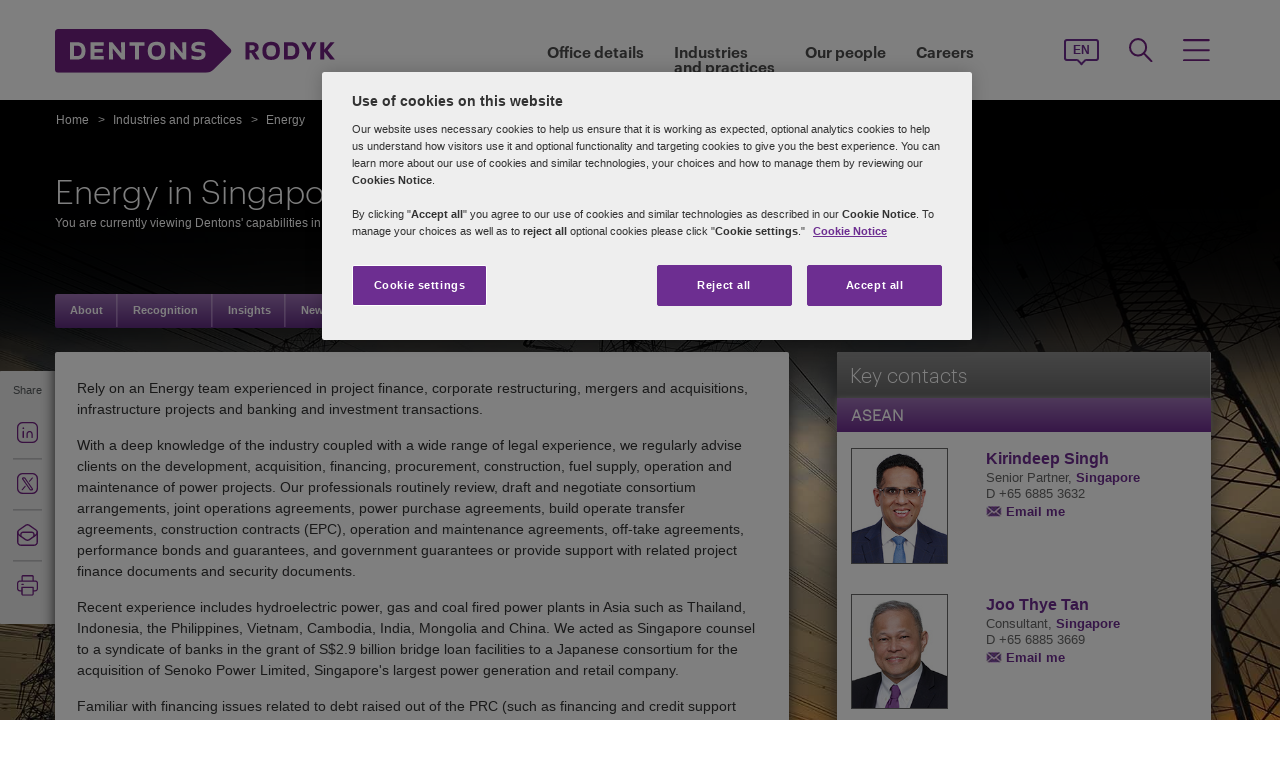

--- FILE ---
content_type: text/html; charset=utf-8
request_url: https://dentons.rodyk.com/en/industries-and-practices/industry-sectors/energy?Type=dvUTDqkBpcIbzz9KRBA2Rp/G2sorOK3Qi7OiODnGSQy6rJVdVzofzzH9FC9FfCpS
body_size: 123382
content:

<!DOCTYPE html>
<html id="html" xmlns:og="http://ogp.me/ns#" lang="en">
<head id="Head1"><!-- OneTrust Cookies Consent Notice start for dentons.rodyk.com -->
<script src="https://cdn.cookielaw.org/scripttemplates/otSDKStub.js" data-language="en" type="text/javascript" charset="UTF-8" data-domain-script="3df27caf-b414-4532-94f5-c470b2aa0bdd" ></script>
<script type="text/javascript">
function OptanonWrapper() { }
</script>
<!-- OneTrust Cookies Consent Notice end for dentons.rodyk.com -->
         <!-- Google Tag Manager -->
   
    <script type="text/javascript">
        (function (w, d, s, l, i) {
            w[l] = w[l] || []; w[l].push(
                { 'gtm.start': new Date().getTime(), event: 'gtm.js' }
            );
            var f = d.getElementsByTagName(s)[0], j = d.createElement(s), dl = l != 'dataLayer' ? '&l=' + l : ''; j.async = true; j.src = '//www.googletagmanager.com/gtm.js?id=' + i + dl; f.parentNode.insertBefore(j, f);
        })
            (window, document, 'script', 'dataLayer', 'GTM-NGBZ8S');

    </script>
    <!-- End Google Tag Manager -->
    <title>
	Dentons Rodyk - Energy
</title><meta http-equiv="Content-Type" content="text/html; charset=utf-8" /><meta name="viewport" content="width=device-width, initial-scale=1.0" /><meta http-equiv="X-UA-Compatible" content="IE=edge" /><meta name="referrer" content="no-referrer-when-downgrade" />
        <script
      src="https://code.jquery.com/jquery-3.5.1.min.js"
      integrity="sha256-9/aliU8dGd2tb6OSsuzixeV4y/faTqgFtohetphbbj0="
      crossorigin="anonymous"></script>
    <meta property="og:type" content="Article" /><meta property="og:image" content="https://dentons.rodyk.com/-/media/images/website/background-images/industry-sectors/energy/energy-2.ashx" /><meta property="og:title" content="Energy" /><meta property="og:url" content="https://dentons.rodyk.com/en/industries-and-practices/industry-sectors/energy?Type=dvUTDqkBpcIbzz9KRBA2Rp/G2sorOK3Qi7OiODnGSQy6rJVdVzofzzH9FC9FfCpS" /><meta property="og:description" content="Rely on an Energy team particularly experienced in project finance, corporate restructuring, mergers and acquisitions, infrastructure projects and banking and investment transactions." /><meta name="keywords" content="Energy" />
<meta name="description" content="Rely on an Energy team particularly experienced in project finance, corporate restructuring, mergers and acquisitions, infrastructure projects and banking and investment transactions." />

<link href="/Microsite/assets/css/microsite.min.css?version=01212026_9" rel="stylesheet" type="text/css" /><style media="print" rel="stylesheet" type="text/css">
*{font-family:arial !important;}
#nav h1{padding-top:10px!important;padding-left:0;}
#nav li div.sub, #nav li:hover div.sub,.denton-circle-widget,#header,.callout .key-contacts-top.regional-health,.callout .sectors,.callout .key-contacts-bot{display: none !important;}
.imgGlobelBG,#imgGlobelBGMobile, .wraplang, .addthis-popup, #follow_lang{display: none !important;}
nav #headnavigation, .breadcrumbs, .navSticky.health .stick-bg, .professionalNav.health, .carousel-img, footer, #float_social_links, .breadcrumbs, .viewpagination, .rightpagination,.signMailList.asideSocialMedia,.contact.asideSocialMedia,#main h5.key-head,#main .aside-container .related-section,#main .info_person.find-dentons-team,#main .search-results .info_person,.callout.signup{display: none !important;}
tbody th img{border:none!important;}
.info_person{box-shadow:none!important;}
#main .info_person .accor_main{background:none transparent!important;}
.info_person .accor_main h2{color:#6e2d91!important;}
#main .key_contacts .contactname, #main .media_contacts .contactname{font-size:16px!important;color:#6e2d91!important;}
.key_contacts .bioImage{width:75px!important;}
#main .info_person_detail .key_contacts .bioInfo, #main .info_person .key_contacts .bioInfo,#main .info_person_detail .key_contacts .cityname{font-size:12px!important;}
#main .key_contacts .bioInfo, #main .key_contacts .bioInfo a, #main .key_contacts .bioInfo p, #main .media_contacts .bioInfo p, #main .media_contacts .bioInfo, #main .media_contacts .bioInfo a,#main span.phone span{font-size:12px!important;}
#nav #headnavigation{margin-top:0!important; display:none; }
.content-accordion{display:block!important;}
.content-accordion .inside{padding-left:10px!important; padding-right:0!important; width:326px!important; float:left;}
.aside-accordion .links-accor{padding-left:10px!important;}
aside.aside-container .key-accord .view-full,.pagination{display:none!important;}
aside.aside-container .key-head,.aside-container .content-accordion.nkey-div{display:block!important;}
.emailPS{padding-left:0!important;}
aside.aside-container .key-contacts-bot, aside.aside-container .key-contacts, .aside-container .content-accordion.nkey-div, aside.aside-container .key-head.ui-state-active, aside.aside-container .key-head, aside.aside-container .key-contacts-top,.infographic-home .inside-common-bg,.top-curve-main,.bottom-curve-main,.curve-righteye,.curve-lefteye,.search-results .result-head,.search-results .result-head a.ascending,.carousel_wrapper,.morelink-btn .rhtimg,.carousel_wrapper_1{background:none!important;}
.emailPS{display:none!important;}
.stories-gap{padding-left:12px!important;}
.widgets-text-light .content h1,.curve-righteye{color:#6F3090!important}
.copyright{color:#333333!important; padding-left:4px!important;}
.widgets-carousel .content h1, .widgets-text-light .content h1, .widgets-carousel p, .widgets-text-light p, .widgets-carousel .content p{text-shadow:none!important}
.jQueryTextShadow,shadowtext, .cookies-bar,#divCookie{display:none!important;}
#MapMegaMenu_GlobalPresence{height:554px!important;}
.widgets-carousel .content h1,.infographic-home h2, .widgets-text-light .content h2, .widgets-carousel .content p,.widgets-text-light .content p,.search-results .result-head a{color:#652D90!important}
.curve-lefteye{padding-left:0!important;}
#body_container{overflow:visible!important;}
.infographic-home .state{flaot:left!important; clear:both!important;}
/*.FullPrint{width:100%!important; float:left!important;}
.removePrint{display:none!important;}*/
.event-top-space h4, .inside-common-bg h4, .firstul h4, .secondul h4,
.DentonsSansWeb-Semibold, .professionalNav ul li,
aside.aside-container .news-sec p,.curve-righteye,#nav li h3,.cols-industry .col-sec h3,
.head_sec h2 strong,.homepar a,#spanTitle, .widgets-carousel .content h2, .transparent-banner-bg h3, .global-interactive-map .map .content h2, .widgets-carousel .content h1,
.head_sec h2 a,.homepar p,.head_sec h2 strong + strong,.stories-link a, .default-text, aside.aside-container .callout h3, .infographic-home h2, .head-content h2, .content_area h2,.infographic-home h3{font-family:Arial;}
aside.aside-container .nkey-format{float:none!important;}
.aside-container .content-accordion.nkey-div{float:none!important;}
aside.aside-container .key-head{float:none!important; clear:both!important;}
.infographic-home .inside-common{clear:both!important; float:none!important;}
.fl,.search-results,.search-results .result-head,.search-results .result{clear:both!important; float:none!important;}
.scroll-btn{display:none!important;}
.widgets-carousel .content h1{margin-left:-4px!important;}
aside.aside-container .nkey-format .col{float:right!important;}
.people-form{display:none!important;}
.view-stories div{clear:none!important;}
.widgets-text-light h1, .widgets-text-light p{color:#6F3090!important;}
.global-interactive-map{padding-top:50px!important;}
.infographic-home .inside-common-bg{min-height:20px!important;}.global-interactive-map #top{padding-top:0;}
#iframeHomeWorldMap{height:510px !important;}
a[data='readmore'],a.link-global{display:none;}
.hideweb{display:block!important;}
.hidepdf{display:none!important;}
.copyright{color:#333333!important;}
footer{background:none!important;}
.infographic-home .inside-common-bg{border-radius: none !important; box-shadow: none !important; position: static!important; min-height:inherit !important; background:none;}
.inside-common-bg .stories-gap{padding:0!important;}.content_social p, .content_social li, .insight-table{/*font-size:12px!important;*/}
.insight-table{width:100%;}
.layout{width:790px!important;float:left!important;}
.content_social{width:480px!important;float:left!important;}
.aside-container{width:270px!important;float:right!important;}
.key_contacts .bioImage{border:none!important;}
#main aside.aside-container .bioInfo .printEmailPdf{display:block!important;font-size:11px!important;}
#mobile_head, .wraplang, .group.drop-shadow, .breadcrumbs, #follow_lang, .languageselect, #divRedirectionDisclaimer, #divCookie, #divIEMessage{display:none!important;}
.desktop_logo{display:block!important; padding:30px 0 10px 10px;}
.header_paddingmo{padding:0 15px!important;}
#main .widgets-carousel .content h1, .accor_main h2{font-size:27px!important;}
.datetime-insight{font-size:10px !important;}
.key_contacts .bioInfo{width:150px !important;}
figure.tablet, #figMobile{border-top:none !important;}
.infographic-home{width:470px!important;float:left!important;}
.aside-container{width:270px!important;float:right!important;}
aside.aside-container .callout h3{color:#652D90!important}
aside.aside-container .key-contacts .col{float:right!important;}
aside.aside-container .key-contacts ul li figure{float:left!important;width:80px!important}
#body_container .infographic-home{padding-left:10px!important;}
.widgets-carousel .content h1{font-size:27px!important;}
.media_contacts .bioInfo{width:270px!important;}
.key_contacts .bioInfo span.tab_office, .media_contacts .bioInfo span.tab_office{font-size:12px!important;}
#main .tab_double{width:100%!important;}
.widgets-insight{display:block!important;padding-left:10px!important;}
#main .widgets-carousel .content p{padding-top:7px!important}
span.phone{display:block!important;}
#nav{display:block!important;}
.group.desknav_logo .desktop_logo a img,#main .mobilenav_logo .left{display:block!important;}
a.printEmailPdf{display:block!important;}
</style>
    <!--[if IE 8]><link href="https://dentons.rodyk.com/Microsite/assets/css/ie8.css" rel="stylesheet" type="text/css" /><![endif]-->
    <!--[if IE 9]><link href="https://dentons.rodyk.com/Microsite/assets/css/ie9.css" rel="stylesheet" type="text/css" /> <![endif]-->
    <!--[if IE 9]><link href="https://dentons.rodyk.com/Microsite/assets/css/media.css" rel="stylesheet" type="text/css" /><![endif]-->

    <link id="siteFont" href="/Microsite/assets/css/font.css" rel="stylesheet" type="text/css" /> <link rel="icon" type="image/ico" href="/microsite/favicon.ico" /><link rel="canonical" href="https://dentons.rodyk.com/en/industries-and-practices/industry-sectors/energy?Type=dvUTDqkBpcIbzz9KRBA2Rp/G2sorOK3Qi7OiODnGSQy6rJVdVzofzzH9FC9FfCpS"/> 
    <!--[if lt IE 9]><script src="/Microsite/assets/js/html5shiv.js" type="text/javascript"></script><![endif]-->

    <!--front-end redirection-->
<script type="text/javascript">

    var currentLoc = window.location.href;
    if (currentLoc.indexOf('/our-professionals#') > -1) {
        var redirectTo = currentLoc.replace('en/our-professionals#', '/partners/');
        window.location.href = redirectTo;
    }
</script>
     </head>
<body class="cssRodyk">

    <input name="SiteDisclaimer$hiCookiesExpiry" type="hidden" id="SiteDisclaimer_hiCookiesExpiry" style="display:none" aria-hidden="true" />
 
<script type='text/javascript'>
    // check if user has already agreed to cookies
    var CookiesValidity = document.getElementById('SiteDisclaimer_hiCookiesExpiry');
    var Disclaimerbox = document.getElementById('SiteDisclaimer_microsite_disclaimer');
    var cookieDate = new Date();
    cookieDate.setTime(cookieDate.getTime() + (CookiesValidity.value * 24 * 60 * 60 * 1000)); // set the expiration date to 1 day from now
    var cookieExpires = "expires=" + cookieDate.toUTCString();
    if (Disclaimerbox) {
        document.querySelector('body').style.visibility = 'hidden';
        if (document.cookie.indexOf('Site_Disclaimer=1') === -1) {
            // show the cookie popup if user hasn't agreed yet	
            Disclaimerbox.style.display = 'block';
            // set a cookie when the user agrees
            document.getElementById('microsite_disclaimer_btn').addEventListener('click', function () {
                document.cookie = 'Site_Disclaimer=1; expires=' + cookieExpires + '; path=/';
                Disclaimerbox.style.display = 'none';
            });
        }
    }
   

    window.addEventListener('load', function () {
        document.querySelector('body').style.visibility = 'visible';
    });
</script>


     <!-- Google Tag Manager (noscript) -->
      <noscript>
        <iframe src="//www.googletagmanager.com/ns.html?id=GTM-NGBZ8S" title="" height="0" width="0"
            style="display: none; visibility: hidden"></iframe>
     </noscript>
    <!-- End Google Tag Manager (noscript) -->
<script type="text/javascript" src="/Microsite/assets/js/css3-mediaqueries.js"></script>
     
    <contextID value="{439DFE5C-2DE2-4ED8-ACCE-B81A20D38584}" id="currentContextID"></contextID>
    <contextLanguage value="en" id="currentContextLanguage"></contextLanguage>
    <contextSite value="Rodyk" id="currentContextSite"></contextSite>
<input type="hidden" id="idHiddenMapField" style="display:none" aria-hidden="true" />
    <form method="post" action="/en/industries-and-practices/industry-sectors/energy?Type=dvUTDqkBpcIbzz9KRBA2Rp/G2sorOK3Qi7OiODnGSQy6rJVdVzofzzH9FC9FfCpS" id="form1">
<div class="aspNetHidden">
<input type="hidden" name="__VIEWSTATE" id="__VIEWSTATE" value="nKa9sWWlBez+foUl4cD/praZ5a+nWmVyD9J8coD6aI7ZVoGl4iiBJY05pDruBxHuDQOPMgeGw3lbCIESTbNbA74LAaoUzL8Jz0VCwuCeSJNaViwld1NheJiMlwFAr7Qly0ejjlZN0s5JrcE8JtD8BTNOZO20ClqCSsGezEPEIRxJod2tQOiYvhjqnemQxGBLEJGAge3OYzrRBQMMClT/FBpLfFFqYXDPDkyQizyie14U/JgNKapeML9/z/6iuDlkKONb37hKphQPBBNta7LAi/q+onbP3seBMRfzdWF4pr8esL/oMU2z3vpWKr58szvNcsq0ogmOg58O+brjvzhbyaAzB0DIZYUW7SCJHtvFB/8AR2NSoN4+/wQJFlOpZYPBT8+zbd0D/5uZdjny+RovIEA8L4MdmdRtnu8IMH7MAcmoC4Q25iL+k/p5ecZzMIj7Nh43wEILTgcMCdK0Yholx6Hgcktp09xih/PcmAu0072MLjNr1o+m5kk9Jjz359IjLIVxIhXlznsBuMOk68A/geReE2xYsFMhRUU0zX8ppEuD3f7fhEbWzI7BOvc4sRIQ03dEE2S1Svjljl8LPysAXLwrzvV8a8F4OS2gNLzGyRV3FIiLt4fCXBHpVGFfH7CvT81QE3GBn/[base64]/qSyAgLSTdfiu2ux+9qWrO9uJnz/4qTqFGSVHnFAtFOIn5JF7X809qhfPuxmQi+qhYF3dwNCHHsKwHFjPWYB7J0tltYQLsNDIB88VWq+SWLzXnVFOFJEF/AK2kn5yRddWbv1k/2R8AUFdv3pkR3GPkvNg12jI/IQuertk9KhDmtMLlVJlzDuRbEYp2kUfEGjXTVIquttj81MU+9wXwKXY6uOwMzxi/ldrbLZuUq7RbMp2z3QCRXsnpwK9ZUOEEVPsdoGzrOepuyDls84PXm9yqdthHUMT7HkNmevdCmzPIsWNyjcSvbmwlPE/7nHmD4GTeq3GiIdvIW6eGzRbCrjAIaMdPkyc5yhwr/ibTIGY2+D3TzmLKgmkV7Vhtt+4xd2Dvy8BPLiBau4iB77i5xgv1DBmLmAzGIcYtBWSEmbdlGATd9+x2/7pXZVs0Dxwlvpu0gPspKGHKP9m+RCrf2ugp3giGIIWxfn2u+AQ0izzMJ2l155jPUJ763jTFYTw1mWeBiwgPuJNfq2bJ50BYf0M+RT/uPxiTonGDlLHK0lkiwlPh5ss1cmJE/MPUuVW7UySIzFiwvef/KuH86rpO1NP0dNM9ii7fn2dtdZ7KnDqQ6Xv2xDUxf0b1ZQnwaDzuvR72H0eegrGinoK/vU6sd/z2LrjZjkugX5AonujpYKJkouttC6UopsfykkX4oK7rSyQ+lwG6f7OdUS/ndZFkSOIefPTEkV2TmfdlTazhjEKa0I1CSQ3wUsMf6K/29zL8weIJHyqt6eX1P4onKIfqAy5t+8szf/wiub1bZEdtiCBQQ1ETGbokUP+zyDfGTn8qun4/lRGMdsVJ65YAC446v8dXpZxAOw0I7bi+HjR6Iepe+YOg2V6/Sf+ALWmkQnnGYxJZaCbHR33imoN2sTcoxY/eCuY+N3/xbE5aqdB1yRyqAoRr5xasZmUZuoBsrSbBpbJ9MpCYHecW/7KXN7EThkdOdxCNMeYhq8StYcFuTRJxDWOLkd9pMxAq8460cZ++pVPEbPG/JwqdxFfo7D3Hw6t8SbV1bw/e+GA4NNatZTK05JNiVN9WCIxHAICYq4JCLVdc00uoeM4bfy/Ciuda55JicEtwwRMdjxLQAeZ4tyHJBS+5HISGqYKWoqRlqjFjn0uMP2rmzCDAYOA7BCMIeTRmIBxswoZeKM9Sp/8wd7Njj6hVCBv4DQDF7GmBjjS/jvyY0VX9kxEQdoKAKjzy9amODUk4pDMmlT5KlB8BFV7j1uFrzgWyQhq/BURBvb3kKMDZWM3R/IzGFsscHmvAIdHLRQ6dBkZCkj3IUDL45CFV/mX+/jE6uiidV8YawPzfbll33WxsiRkeu8PiTy47Kq6+vkQM1dZRr4AKezExfuMRSl0E9WXEH4OAwE5JBGXHdAmT5pHupnoWakcq5bI/+L/v0h0gU+oZ/rKJUpfx8UmbskXb9YDD7mO1be5LzRqcd/OsDGOnMc2Q3Yf03AyPgIZW59M9uNzTb8iB9ydz1SC+yFVATKKLw5J2kGupdWfJidFUoSNqKeS3SvWex7qYdJbYO2+aXj7JBHOgSM3LFMTmDkhN5C1LexZKSCOUklaYP/ZAsPt2DE7+sPnmfB3zg8ZmumYaCs4txXZCJKsUuV93CfBowZBDDJY/vsK/6uAKbHfxHajW0RMPcYSbQ74NvNbyzNFXKwP3Y1oF7nV8SkvOiJrojQ4vzqfDSTPs+MplyD1wryvVgVwMjmin9MvJav09z8FhhL7GBZtb14Zx7YTmicQPxF34M7WgCyj+uXoIVfgStvDCN4UDQRvut48TTdd30Lcd9yOhrhHzl14Jg/FH0Ugt+UtlNZEvqLHiWDQv3jpePYc13UuH038e1xx/ncXoP+uwJg6PGvCyj5RiOatL6oq7dL58+mvmUOBlZ78JkuyaSUZf7EdyBoFInYzNNC1invE0hMpXKeIVqg+4E4kxKlPYGWMNqf4y71iAYu+EcGRxl5iZdOI1I6FT8ZWUiLgvEXGABbN7P/9D7FAJgb5xV+MlTA90VuKhnDfVX50dVtpKpbSDT/jQ0611PYw53/Osfn8OKsdEdjQIj/ej/g679CTaUeZvx6VnLM7Ouwj25WoXsv3fWqbC7kPEi3FCb4alIzUT8cysCMsrIPrtm6tMj6m95YdihbCDzZyqvzYNYqL26PhdN+/OZZrbosTHWH1fNS39t11LAjJaF68GBOer5tMVxVbkFfd7uQYKGx1oV5xPLfN+FMmHXnubP+cTrncp31r+Dg7jzGmycMXa5WuIOflc+WX7O3yWlcECx0DaG2H4iYsXwzTkXC/8UZRiKjsJ51NC2VwKqlXLzy34osJbCmsYXb+RSLIN00Zw+VZq6TYtx5CYmJXkdOPygaGsAs8WSl9SRau9Lk8IbnAL1R7/mSC0hEZ6wObum91zaGMYxWqxCdTRelBcfs5LHFjR4esZhLEIJw6iytVF1rw9ZBawZKVkgBStWoYv1ispq8bSOP1JrAywY8/v0E/WUO3k/pJ0EtdLBmQrocqKAy+6PBJebIXHH3roM7pllvR4TUbbzFHh+LVsG1gqsgcSJJMFCKeqfQhejRs47LRcTBVEvv16998i32RyLFDJs+nN7Yh/6V/Qn7zwPjPmW7k9cBuJzwPiow7R81ztZsjsTRfxaxkoQhR52MLXXAfWQt2/pTzECMvD6uSjp5k7fXW8YudcjlbLSVarJ4KE78OY6/Ch5XvNYr68IWCPR1sc5rmPBpvko9b7VQBniEtqPWqq+UKyb2x50MTpkPHj6mO9zZwijCmkK2khn68z2gX2OBr45icsoiVdi07iaqhkdLyDzsIcwH0Hc7OjrAq+t/vIhGKpIVopD4qqjklGvTiiAqcCYoTZBlww+fZPmirA4dW4dPv3WaqDcnkRxWR0b5srcOxIwcWcykn/Y8i8zdj26k88mgUfL7RP0zEtbXBjkKXL5Idf8mLytg0BPoKJdeyNJiLJsrpzAsu9LdQjoabnRFJN4WpmpkjXF8a5P/tUwUY3Px+a/Z/gSZoJFQkuikJNOVpDzs6skh1MypPSO5NIllZmX/2ww9dDtnNsr0mImUGFgeBDSuFPVhk6JHb5ytvswqOz3SpTatT5cZv/my2pzFHrBgpSTAVVbet5oVveyMtJrnrE/Cf4jxg7qbgiVqi0uH+bMw44x+zkPLbWlcjZIQMivhxoWCHayhxFBSr4jVaQErz4U3hSWYU9lq1hEIGUVmRLdOSXAWiDiMfLT5MZFwcQr1trMsrlNw1fdhFjtj6npOf7ziDvnbTka1H0A32mPdK7t2WOPHgr/OdJh3NJY/ZuTJvcDmcwXH90KGL2ZdU4CVJyUaTAhQLdMKNtRteDeXxinFfDX7aNNwLenOqUUxvYQqbc1oNMgh4c6KNtlVnhdyuFGvDv31gcK8iTPfeJinvlzXdGgEG4uEzkSMCVMQnX8f/Cl+NmClsOVLdUmuyeb2uR9InWw+7L7Qd+EDx1U73Ak8VXRTtmqeeVA3u2dpjdyk4+Nd6sb62sX21VdchaQMHfwr5xiD+QbWaIZ3mmeZ7eoAzj7LU4SYEEOKvGL5f98Qiy4dkuC54sJaFP8wRLDvoXIPmYgokPPNNDBjABAdGTcGxuuLR9ZhbYc55N95QLEEcXHO9/nS4Onim8Q80fOD3pwJjnGVlE8BzZj+hqAM1RVPOTpep4edhFV6TINbuqY7MYqW2Un76Vg26Hk1mEnUkACPns0As9FpYPFKKWtK0Lj4iygz4czZdfA3qE26CDWgqf1ad9Go36CduHvWebLYgLJNv26vaFh7jJF6m2W/yqRPOTsHpgxtzsbYAJDcf7cL9FodYW82Lk2x6PJzJCrCmDE0X6JNkxXHOLOz969bcVTtoP7Zdqd/Qg0yRiwPdYR5yvIKJQq4X86QSLJqsidrj0UBFQVXwBlq5rpDMwzbnNEtBWWVmHG3Yl75wJyuYBUReFuWblz0zGZvFEci3of46N8qa4x6i83E0Zm9yH5FZCETP/xbRAxj0glvFJp7V/jrgHMiJ5sx5Rg3SmHN+CC+rp80axWQCpR9eZfYNpxEN4F9M4+Kh/35siSl6olSP4rJtJxGsPabKC0QPrSPJmUFll0MNXoh03qwDjXhz8w71+MTErhgtSMj/tq9RBUM1nkbBgHtqfbWd6c8lW09DkruNtpFqSgMmqdfnhzOvbJrIF7pYDpUGqqAnb97pMhNaBS3jZf/FsJkB/Adxy35tRNIds3wN9y89FnNUexRXduNkNyjbTV6nna42qx2U0/LxxTjmk+6z4IFxotzt23JTsKVC6N2qMmCpHNRfiXu7DHCyO1tJnR+yy9ZyBy4Us3ErBjfiCwPMh3YYwD2EZ8EGy9mjV8eG2PX/coXFeuAjZXV1wwVnmahdi0As1009OWv7wZQ/foMnySnkDldzYtvwMy+yXIcBLAp64xDanbJcY4I+k4adfzBhrupq8+LgkgHAbAnte8uZBFeyg1BI0g9CbNCjPQz1Vm8IpMEPZRenbMhriZ/DT9p2ufTwVS+z3gcsaadxAvjIwr9LaMz55jWFOtBD70aEEDSdKJpkw8z5UHCzb4cTfxFo6GMhGIyOBdlr3viRytinj1aTOFRN+mi3K/0d9zLs+P2KwQfpSikbLhV9oY+zRJzXhxMRX9EYyzqiQ5/QU/+CHH80J34psFcxQW0008bBn51mHzJBGlXElJfBtNKk11EAWJ3OIqfWJ9AEbW0QDq3ZtUXKtsoBKZYCcthwjBRmEuSTcjGzX3pQCYoHPNzNcmrW/bEDc3YwoUk88C9DEnX79+4O1rTbR6fet5uapMTe7XAb3Y0XNdp293dCet33hVYF9clsW7ZYC3naYbMQtkDMp/zlme7dsWgDWCUz82Aid2pppIhROqXgXeMEhw+QXOBFiPmyMb8ibd1hJZ6JgCKzzd8K+NbkIOHTpujpoLlXMfaEzbmWRAvxgazT5HaeIl81vJakQSK2cSm+YEZaBfyNUGf6WbhLSsv6elwgP3B9Aiypr+7RKj0wxORXbSZmbKNaVsNeTT8Hea+Z/wjVeK6ad5QUeGIr/DHq7ZosD1+Z44pGaPVe/Me7X+0L/ikR2xinJET2kkGpOqAo2q2B7yIMew5wTeALeWL7tbuJCXEjJETi+Hnpoc48sJCLlLMyJlGDjET42h4WA8BRvbvjmkvyqZZcYug/NwPC8CMLM3xPTe6xxR3TlQfg1piyJT2hxdALYzTPSXXJioGPso6SaQwzlbD8ybRYaotvP6NzDCPJgGPMMv5zno5Kp1hPtjDAhF/MAb+pXVeqLAg1Oe6qnCB1aUTmI9ob0Q7djESJBSmmzwox6P4Zw1oslN3bp4d/[base64]/EcCsmKsDQiDMEYMUmHZ4s/wRtfdoZdDpLMckdC3pIlSD/SFQpTNkl+FKRUKd4HYpJY8kKmha0p5foAvKLFUvrUL4PIjzuOe3EwIQ/Nh6RGuYUqULDoiMLxL1p/[base64]/0pAJwvIWhorzTtRmWuvX5d3GmvWGDkaHNvnVhKUkG582F1iddqrtvX3aKXH1vLk2y4D8A/hD/qG33IphO7EU99mhCitP15UO0CDe0/[base64]/I1FNJg9bCAAOKMpBh5mymnN2nNXsbkY0fcgV0ZcOO8OezjCGXmRY+VdLh2MjuNWEljc6x0s09dlf08+PpiPd6aMo4S/OE2Gv1qjww9jwCF2T1QCtFOUMQG03tEBykVrDq9x/Ybr0BoyqYLXbUBGW4UWDL1/NDKwS8hzL+2kdKQBzhOOCV2bLsQQIywzT6BNXRYkfpW9jwpYN/Zrm46vz+tKEimlS+564eEhz0+8IR8xC/QXg6AMUvsQOv8pSanQ3hGuvXaXuSXiOfKzLo3uF0cdhNgOynAy9+phecGn1SFlJKuFGjWFeYQl0YSnZsecv/1dUKXRF/8DzwU/NqjNZih/LnapLSQtnfBaZyU0CcGbp0f4xuUV3xZG5Ak1PafKQL/bNdfZZdbWHbdnz4tCGVc11qOo2K+2ly6DH2GblddwC+X5UFx8p4owrnFa9e/gmUa54Uoz/4VZxOAH0bSqOzineEpZ5dZo83pBrzc4HePQZ4lDai8MMpOKnY7EAHGdtN50vEIL1Sb69xATxq2X6wLZsYWz/ZtIS89HnkEUUmjVX/YLRoBntpHH3Dm2gzKOK9lG/pCEE7ulFYl405zTnhvPD5VVKwRmPgTtIpUswzKlqbNnkQOq/anoh29xi5A5XfVSKzXYZcrOeg4RL+Ux5F3BhOrii0ok9uGTukJD0L/chJnderC9MtWDKU/JfbSE2Fw4/b5Cyb7ba9pz1m8I9HhGh76GzTrXMm1vpbQA0rDbEhICMBPpRwhBjCuAWkJRd/456MJDrc6MBNqcjyILeNodR2s4RhRaFEiUzRdn96a63bLQf8DKeEl1E1hC1d1wMjELJ2lPr1YWsKDuO/EOwToRUzzHHLZwxZ9GGPZw3WqSulFbdyzv1RfyfhDn6HLEY+EHMd74g+63KFSFMYuQqzN4xAZpoCWp/P3xA3CqzTn4oAP5MEY51uQaHsd+oKrqQBSajm02fVZ9CJZolzj+dardpQMwulQ7x2KCYvmyPrnDrA41ausXoPLvoc3qGdasQOArcq6FV3xKlulefhK/OGk22dbocCK3YrhUcL9HUSFsxIkJkhNrlqcuG7H6GgprxD2v7INogwRCtUQknKwl0SMpH/IIX0aWXVAtQqCpj7lVCsIBJAv0MDSVYBf/T5gHsL1dRnKR9cYjzlQMdKOgi9ReAaadm4ptBgfi1rpDue/gYTHkH5cakOzlx+Wssqe5MePvNXhOMmgTEq0cRFAjTkq0vq5RvUtyxZ78R0S4SPz2gsetx01wZ3UzEUQq8dIknmYv0OrZY0hW5ctak5nrvk5TbAk2ulNmv8VNjfXkKKnwKij81k/hYMSKWDox4lcN8CgsvUEZ5CR6d3vlgbfymLh7gTeCMZbwK+uLoWc4mHNzw7wykg5HCBAGH+SCoR3AmW4TD1vj/cfBu+bQgT/[base64]/C9gjzVnPEKPaulSmHU4o8i/Ioqy6nuTsHg1ovspzjrwhs7WOE3yVvK3KI9ey//o+cwcX/mF+SsKvw8u+Lfe6pV+HSWEr859BtpPAG0cFzUGyPs++oxmQwpqzG2xIDwv3fF2oNZGJ/Bm68hnOyyQFlYYoCnLe+NwY4qj91PdrXrOLGGG9xTdMTi8wW6q5a8arTtmNC0KF0G2g4iHnnvqH5WgWPbs2279cZEdNUSRQfRhqYzbTbCD5vgFTmg61nQpthcpSbVd5Efn89Ka3Vug9Xl0/xn5WP0SJPhAj8jAg07Advb7a3TXiJxz47I+6BGU+miAH3flg8rgkzFR9M0AgfCCZXoYGr4dm8fyqhgvmSlwZ0btQjjM6xn/3oLOJjq2vKh690kLqQy+hnABifFAoMKxD5jqcx4klJy9wCwrwD6P39/R7L1g4OQe4oHTsyaavJ2oXtRK961ubufeOjdkfgjGMJh5qcQG8RsJ5mC6Tqo6Ddn+PNK/T+P3JjLWZEyBTTtMcFjGg2lQiofE6HeHG1gCdfoFvt85U5CUcb8V7UBq7RWs3n7x1LxP5kgVtgl7HPwgKlEo361oBYVSXOzlh+gE2XGnmC6VHh29xXjY3N16fPXhHKa9i/pNXFT2FyR8xsAOX1pPGIiqWjsdEbhHb7YsiJvyVK/XOL4Oc3XI7321rGg6KiXcBotdZeqK8PZ9gpDzJ+g2RGb/1cmx2D5TL118ux6pNxUDk14+S923k035ZN/[base64]/5uzGJBxfUWFjG9te//xhZcedJH8qZfPSM5clSIQGyI4j4dIhsXuXhYL6ETF8Zp2LmRhXz6VY7RGlwlfLQSJJaBU/1IMp4jPwum4fBwTI9SZG0t7cVhXk+NegE20ovaz7N76bu7AEecKKl9pC3PQHALL6M3L+MtqvPxNhXLe/gnp7JGkJ+G1vf7G14cO2an01+Gc3E9aDaNu01468oCaObzi/A8AOipLb2Vf0s9NA6atiIX1i+ryyAWUgTip0CKBlSLYLyfl7Hss+MQFZwKieATELmWTY+/tMG0hn6WDm8aVQYCLnT8cchgsACg/mOK/6uxLS3VVFyd/BdhZ/0Uq1DHkx+dAbZWvCbyqN2IJken2gNxCtFUm0WJ4J+Id9K59omnvfEMHApk+XlGfd/DEAxg5W2dcMfCQ5GGX0P2b9rWKUT0ZJvwePUchJdrC14xRoMY+0EAHA45EFDO13Po9xpxSC7n4yw924ylVm5nxa7sgePwarQQAIoCOvRLSp55VWBkIwbuDUAF4k52pWCrhzrQTZc1dQ/WeoxDi9cQ522IPFyNXwppgrQEQqJh0MaqXYG1pC6c8PfDP6Td0/4mRYeXoy96qkvUCSInSikkdOn0ULd7e9lCwJAbmbaL3FISDAqRAqRf8pAhYWYJ7RuFaNrxGFaPQa3krvT8zjgaqEM9SlVwz6Vlww4EzgPTKFGPRM9tR8Q1PSQs2NeHX9cRlaSn3FRnTKHo9bcGRA8VbpUtGLHPqO31IIqdrroUyNiak2auh25k28BQestzo827/az17NGJ3EHktX7G6RNQa6CnPHZYyj+iG5QipN7cmXhXCss8J0OmQmUlmwaw8WSbiS6Uea7AdXzCplfbfPh8jcKkaCjdwnCflJue1VFc9p+hWIF4PDqGxn6kDwe9xCER+qo8sds1bxkx9voXT28fkthWEKF+NH8kp8L0QChuS/3IEVVo/lxTmtyyQl3kEnw3wlITRb9qtW3ufhpvlN0SxhXj+//6xlSBvdLJqi27JVnAcIbDJ5743r1HTmlweK4dD0O32JhOZbxGDBMNVDk/[base64]/PoAaADCpU2BQb/aRWj5MRmksyHU2N1wmQFR52032zwhQZQtmP0hVy+WuPajTfYaGxx64QI1TNCPMP5IUSkArP9rRE05IE/GZpJ9zMbpj4IMA8TUTgw0z7qo375wL8l+51hTZ8oFF9+Td3OYL23GVEC5sv8hY2UYXb10f0foM9ESsazUW75yefZC29jBpjgZghO5DKmQlzukbr9L6lRoWHIhTkZymBkxLw0mRR/Q236f4EozmzEs0/T8tSjcgQqr1XWxgkgVdvGmK7gNXk7Je7DcrJ/r9H5MSyfi5jFESorgmStUho4Im/vENh9w7Uza6e880/4EaxQsI2VXA9J7B13u+i3DwN+YLbWU3AJ6qcUHjATf6AoifNBIlzoq1bX82U6OCz0OQgqR4AFznfq/xVpwyWp8Q6Iy2joLMcBQmWiAaadsfm4i+nXOsqKJZZPyIVY3EY4UWdW5KgOH7PRCSY29v9bt3Mcc4L2/EMLYbz+1rfI6ophtC6neF72rJGsMD43MUDfe7Y8ENfW+733zqxJgjoYtt2rq88vfRH/9l4F+VLpY1KWCQeB4jSx/diYccnfWuPqKVQQC6Nd6cb/N3wONoPXvs2kmE+ipvURmJnH+aimztPURsr3ByJpaZQYSA3AlMXakz9TWrpvSxgCNDtmhgc50Uur49rrU64tudxnv/aIfR6O9iIqfpXHoYYflsMR0G4Xdk4NPBFBo3sUP4IyTrnPYNKfnhZaRlw4V3eOBn1pjyaBg0IgKcgpWhvts1vhWmxMJtsJKERj0tn6o2a7/TxJiXYzeLmxuARVUgH9xRwl+q0FBnSWWVgd3GjIwnk4OxNKs8X1VQBrUw2A9s/nOgSSMNV2BKU9EAichkUbcdNitM82v64eq+7wvitFsVvE/RatewW227BJIcxqJly0jB0LTT3fS/U/sFp7nXpoCx6OzQyMIx86zZ+L8q74KiyXGRWuZo/FF2i4GpqrgBP70+oW/u5wJ+twgtHh7jl7vl2/qBXITw2IVPq2BhNUbIX5JqZQUfk7Czkn4AQaORMGkLo75PuT+FlLUSo7VrJNyfio6e2NeM3aW4u5PNaCgcj2Kcjdi52FjN3n/djpfxKdLaLBBd/D4ezm3mLra249dnkQH78UuocL8QZhsSCsTCNZvd0Kl55ec6Y4e3XAvNxF8FE8uSj9prKezMUDjOlADqoc7nPN4ZLz0MNyCJA5LLPcCWUzGiSk9KZ1u2RY9W0vLeEtFs7lAxC4lsSWClZFuca8G5yyFqHfcVYbSIAvTC480pzduElO/NGPZN5aA8rkFDm7e0gGiPHAfBiRLONVUzljhwgXdtCfQ2ItxAmYBcNMp2co379r7hrb1FnmODXlBgQ7g/rqRiKB/Xhq7pQCTVjwmywd7vgF/[base64]/CczkHyZYaIJOBsvq1ddObht7xRhom0lF8t9wx0DaZ6wFrv1zfrNjf3gQGIbUCXwzXuiTLhZ3AL2PuTWaTn0JrOiwFFdFNc7aefvoyfH/UrVCv9t9Hf9iFS40jLhaCkPQmlLpTr8slBr269bR+zkUJkLKX7zIsLgSa/Weo1+0/WHL3p1NM1tDn3Jwqbr9za7PDefQVNtoEEOlYmdG6rPjl4bYKUoSOWg9YxmX62Da5NAUFRO7yKygU5qQ9o14eLsnPW+RTIgZsPXInez6/S8DFhygEdx+t5RNbNA7zOpIq4cKoxGNbbnOOD/Gqw87NiCoSEVrUpsxncWqp5Un8l7AOb3A4MKmklLxo06mSeXApS97tevmDIzu/AVINCjDHzzOe3GTGB5b/Of8fDtIrXTjrISneb1pONOhG2oBfH6CeQbIqcsc0NYT6CRoA2je7PsZt/Od7PMEkP33en2WIM8ZGjSL1VxVOG4c5xbrw6MYD3G60d22JvOku+UmAdUxLF6ARG90eQ3+JGsiDNjkXX88jRJcBZh9vooOraqdHsWC36V9ueN10n2rNMOUxnGEsMosn4qtKG8QeYT8nT1bI6w+BFPcwmRw8gJ9dp9T68Pw990UiQAQMh6XWA6u/[base64]/ALhs76zH47zA3SUB/ngcsP3AIJTeDxylo/LzWvNmywbCJg+Yje/cJczRBQ44Y3O9jWtD/cReEMOm1f+JCC4C94z/3CqESPK9Z0EGnzGQur8kEsGqQS0zAVq2NLfxJ3ZY1H4JqSTHMaWD5V5+vpQQR/WfQEnGeFIH/cPY30vBJ4tv8T7oMYDdwGgvV03FlcWVLZ9Zih1Ev1qs/YKki4XJznyS70IxV1zNR4X+ABj8CkuYRyF7pAmgMPSmH5RuZZb+YMcrYpWwAIsjJykLKpUZ1iG2HWM0HKhLvnYRAsfd5ojvW+NgyjluRz7n9kbLTF1oKal+8I8oFa304LTlNMLhgfGjeupCQdC46qoEEKQj6FsGlnfTp7RO/BRmXJD5lPI7nJutjnW0waDIrg2TXTHRuqwjk7lT5G/4gzXmFlrA1fbZ3V9ZdHl6w4IDSXufanCGqHKoWynx2uq4NvwMHZy/loYZX91W0G+eiggWAkI9oksyUcDR+nhTJmRStt6skZdsX+6dWwtBc7v4a8Bdb68rn+7HarYzhU8Uni0t9ymrwpeNG4rozDRjrLqYNQ2aKlJogoD7SSka9P5gDhYAFqwZUZwcaUMQknHphEDuy1vDLrCheDu26yGuI50NLFGsOoriNiJ+5IKUoLmsyOecX5HCdE0zrcj/akIKVrg9+fdKQwogvcyNUey2euo/3WrBVa2tonjfBfzfAgMy8694YLhB0DPqZWrp51CDYLJJwmpSEhiKnV73htiGF96sL+yx5n2rAjIvJaCYWLEpVeCrn6maJiCVbTv8U7+XdPuHVXm/A/EV299tzYNdY8rhQYn670lZvt+3993SDa0JjrXloqUSJ5Ph/b6BWrmWYLsDoI7HjHyUt7AofP+2SmEqMq5soBD98P9vyqi5jSR5viZNHP4uxcJI8c4bFRXds0CeZE9BAZIOO6OYNIXkxWLj9JpkWavaSKmGW2HvmT6SVPn29ixk+8hgc44qvkt9XsZm4tq5wgs1JIQ4EZ4Tsor0/5/VsFTCFuTAWpTuR2KQlcrajtmfNEcMkDgBC5O3+UUbw6HUMwSJFa+T28Ds/iM43f8bKZ1pGT9Gf919bclBgxSudeKyDo0INmj9Fk/isdOx7ZT/98boG0kFA/2aHDprXmbE3Rkzyk6uc1UYlEsbY0B03y3xCEQU10Y5OJHUNdqyyoMceXX8D0EMVeLV4abicWCDWGvyIY4Ht8Pix63D/tS7PTtoIGOJtP1h7kwQ/0nxkkr/fUGs/e+aPaDdotj3/Jn6KhjRcq80wtjM3rERtxZMijIBz9kzKbW/TNaa2pVuAktn0i+1/Ugjp0vl3mYCuu+qyPCawreM+R5h4bBPb/5slYYVLGWU4GnYXAHw+sDxJdqqt8guHVAvK+PVe2gUnUo5bolHjAH+zt29Ky4YNz+l20L1DfZFriHaEoG8vByz/bG5yRtBe2YPi21c4CAjt/eZQx/t2jsFDn5eBOrIAtJA/KD1doemtD3FTmbBhqjhylqpwoy2YN4pUMooKgktCq/ZzMiT7xhXZZUmx89Ykkh156eexdtMvmvpkDp127dHYNsARKkylCYWLtH+QOdEQQljLxQFZbfzqzFAASGhIWEb1DDRoIr4ahFcyEYReisJiLUd0q842aiHLa9nWUU8DTs7COtS1PJUpqrgKw7o+xKNDV7dgeigDUYFx+mzl1wpeh6D75aH/KQhm/Nx1HUtaP1ZH0NBTVuPRlkGR6YhPzy2Gksqg0mOEk3EgxakbqWhxDgu2NlSRKMxTbnVH8Kg0d+/5FKyhVyGsqaEOUFDhbNp3dy755jKX/WnpyoiVOjliMSjQ2Z7WGfWg1jaGg14E0fj/fd8E0aJS+OmZ4xOZvKhvLrL185zVd6WV7jqAqbDpo1JLerAfgC9m2KnhaUwkAjstTBsSCF+9icTqXh0O8eEMzjYxYMEGVK2D/c9ERnWerr0a+dnoqEz5HJcHKYVlFw4dTxIk37F9JFPazPJ7xgmtoRmn2NSQNzTeN2chHwP3UnQqjPnesfkKys5prxuDufCmS6jIemVIhQWQGxLiRjtu3bcxGe/i9ypKsi0Q46kGDIBQCl8xtqn6Gb1xv+1W1zqOsOc8G/BJ4GGtSMVkV+W5nFkcUrqb0LN+/ssiHKun52xy789wSlsBM4I9K4G3PcuzZIP4RImQZBEYfeDDWxq2p01IOagksx3sUi1c/NzYY65sTyyIF+plTFtb0GYghIARjXsZZ+5wKCfDruzmK1Z29FO5+JuJqtD+Vs8PDUD/3HT6aSuLTBSJ1inrylIJ6q1xk3MnGyKthvekoiuwDNyGJ6mqcMy5O7uIFE7JBhHNZT+Ry2nz9Ggto6IKkMKBGZohuLU3MBd8hPIqDnr858sb7gwYjKrXOzS22VB9PeDAP2nPnA3cAwBLQkZfVqQH9J0szCfBvdYQRYX5T9wmVCFzd4BmvOYCquLE5NQYdT3GOADKvC/Fg4mB8uWq8+lm951ilm/3BgN7pLt+u1JcW2Mn/Tej8wPqs0xLYCqvGO3dAg8F7uJlcrmm/rykJzprDG8WIdQIK60wD6R7/sBtykWuTtDc/dgxE6OfxlMboZR4pSI0TsucMekQwrNurbfopaiLg+f+y/8nyuMQdv1N6+I/HMmPFjvrrI9gnfPWWk1hNgTwW+TIqCoXLJrVlYk6Xit7N736gdAzy5hpvwMUHcsmQ5bq5RAH401THI2iyJVfIzgJy6CW4iRfwdy8dg9Lkxr42bHkgu10KJuG3lA1P76UulhZ2uSNV+WbAIhycz/BWp+Nv6d3MljY1D5O+1yjlEddFI4TDgiqoq5rxSaKW4u2ohze+Mt1UWtN5jxGcPOVzor1Ffgpcty5ldBl/Z6dIfj3F4YLvWP2UgRY7vjBJ9DyvpaZpJ8ezZ5DMJGINxuwZXGS61GMciLqklbMvb6ywHsa6m6IPX7YednsOzAU4ZMYNj9A3KvMwPqSIJ9C/[base64]/Ee1S0/wqdqg0vjbSgAue8LETfRBQm0noS86/qvaqT+pZ/DXkEum5OgPFBt+ILvlc4mJNEie78Ob7lebVt7W3ddnDc3M1Mi+zOYpB37QosCJuc6I6cobogTnILiL3JJ1r0EA21t4EpjOMC6dVKk735+U+7HWUncVfsnGrGzAk3HffWnJdhFFAXK78QkNXhH8K/+M2F8O616L6ZqEG9wMjndziomWSOkRRQuZNVkpWW/2SLlMR+IIy74rjzzhqhnx1qYV6ZhudVDlfXn7ipaEIiH/SQxUIcq502nDws0kSw9t57yVlytrSrIuiSQX4+2U/R6PvgzkWJdndt3Qi7Z39BK/L4qplVHDivDwb4zeUTiInxsn+ngDzQVnQtPslZr846lVfUejN0JPy8KOQ3U8mYYx9n9rGRfpOGeVyBGbb69zapzPKp7Km+4+s1k92wlX8S9VY+6Gx8sGMopoDgXNzc13KJHuyzqFvAAGhuBQdwE3pzqNZMqsKNHsMEQu9F5lz/[base64]/OVegpZpBXPrcH/ILu3wOlLKLj2Zxa3A3JPsOSssw3KHZOFzE1qV7EeIGi14yfON1gvlnTRq/1rMsAYqrnUOmvoSbCMWi7Dbnb8wieOmLpEvzbTaKez5m24hF7RAO0czv6/S5d9HqMutpNqr6K7dg9UcEsrqPH/YQR39qJGTLVHxY2YM5OI6XrgbOKwB1vtHcQc9jwiYIJ/IttrvzOhGeDA69LC4PQCJ8iXLEyKUVYk3ANcLKEOY2SyTWmgXMJgA2Ei0iUiPkbj+iy7keOFd8jAQhhPd2dop9zXtrQzL24BRliDwr8CKWSIM0BXgBm2oh/ahLzrCTRxq78ZTYWLxABerrqt2qixRY2CrE8WRgmw5IR6+YsLfoJvR73cNK5f0NE4CFAOZjeEx1PWw+C6ILhJ0uxik85zU4+iSFtT1ug7f7PwOePQqtmwFd/KZCkvA5Xd5q9DgGBD3ngOFbfRucrEAXJMehG5g1ebq32bZkZ6PJbqbBfit9TCjlae06FHV/IyfvN4VLui8gUFQ5yTL7Ye8sVw69PnG1t4BYPdVihgtjwZPQ/96PsMT8T91ksAD1fV0Egkmo3AAWYcIX9edf7cp/VyVijVabZ1+ljdGTCa98cfy7iQqU3EE4Vn8KkuE/214lyZZEV8yMMPYRhGiJzXGYHYdxAMAHiRXKomqL9d8DsXaWKBMlWd/DtogKfuqlHVd16CfwC5GEv5InWyS3dFz8onIv0fehELhcWPIzU2fPDa7uLNzbJ1kRJjwXAqY7Lb+SYyKX3Kz1JFGT1oIzQuyDem6ZxwjdosgSqi44iJ66BoBZFYdWipjzx1XhaC7CnVApGs/cO+0gdo5GsyPoMYAJBPfZCu1lbA7XdKbmsp4mzgSkLO42lt1qhiY8lkMvIZ5gYYtjFEo2ga+y7PMfBulyoYwLpucqbI7FEZ5U5BFU5NlWH/x/5gZTTDQiNH59kmztRgDQFVNiDWluWEusPSGtES0f+TtrnaLmnan0tdxONam8W8EarV2OCEA3O8qUUCDw3Nxqtc0GUw2o8UHLHYt7geIqviRK+jb2c0DTDnVs9a4Pz191uladKL9Fxx+jl3cEuioV+Wqd59LKSbdRhbiD/dpUzKFNuOcPtYlxbHvxBmy5/[base64]/pL1SWgIMEAd2G2F80Dmgy9j59ncEt6DbI3AAFLgJ9PUykUGTdKN/ropyFJebB6une1rr2npc9uVsG1I7n3UsCauhRkTe8AoPVmYBbttqnkIW5F4hdUkNwWChE4os8kimSEq1KeWEfVSsvwuRRptYk9lFZhuIwGwGsT0YK2aokaG5NizklXZvYBcLsbakRy1HDDSU1jWMQiP2ucWkiX6DER55COo9aL+Cyps3iE5ZfqQuIAtHPF0WC/D7trlRxR22R5hJIZZ7FbuCWgaJjEVbHjIZkRowg8Mtq2A2qxTVpog0nfvmh75XKoagHxXtpO6Q9Ko0pc/34TcTehQIfDX4ngGDKJP3gC+ZnGD1ARhqoCNiSoCo+UyHYuxAUoYiQ4dqgpOCKo/oFhYT8wdPxqI26jZPhXsp9Ru++OkCOXdOIXvysYwCC4UHvxYg5Ehe7gbwfYfSC3RMdOxCVo+paASPdB98j+ZadaZtolp6lRt4lVghv9CUxGqq8iMdSR/0Hr7SN+YwSS/QAo9YFAR8vAZ9PvqHuHGKyQ+JYsykxcMRc+Yn7+UbKnrbijGr0U0shi+NMknZPhYsitV6BAaqAd46rs1GiwgbPekUi+sBqxeWUimx/[base64]/ze8Hkb1X3DOvXhfKPMtM9GyXOoBbk3CuWn6t5cQrrYoT0i+ftwhditqZz68NEDgM2B6u4WJ2yrn5dFjsbePahMVqPbMuPRJoPfKqwPj/Usslwl2K+eAUwV8Vx9/MtEV1yjus007xxFxVUxNkklPzriJMhn/oMw3KvWS0dsudWe99RcjLAEaagmjfy4mHNHEKVCSCmEJEr49DBBbmwYf6GpfYz0yjjNuA+upIvb8Wz9roVyjpmOgORQ3KPzFOa8ulXJnKb4z8uPpF/CmIIzDhwBE0UGQZ9/KT6fx2NyG9td3xDPKANaUurqhByh3yqPCMNanBadF5o4kyOXlLkXf/tf387dV6Gd0JX5UcGSsfDWNEaEboXKkbqb/uYQqjcESqQ2vvsLRaLXsiQmq99D/uPzYSSR6rFKckDYJ26kQu5mKVmALvghlb/Mi+uJNIhs8dzDv7ibzYVJxkSdCc2Tqrlw8wudsJom4tEs+OJFF0F08TNfnLQWoYS5yCDS6GIcVON+NAqsOtqOFRTAhGtVvFK2GP4Pkg8X9PwkRpv4EqRtW7Uwtc4uRWJ+P9RZm346c/PXa5FRQWx/5Cvne770fxUpGJQF+mPAx5q/G/kdHjdAXyEMPEy6lNxN03EAbDfxud2QNkewQe09niN1/iRMq/k1Uh07pW31JqKAa6m+fhxBfmTU5POGJm0IQ5f4vj1fi9rNOsOQ8b7IT7ktmPJnC4gefqh01Sj7Z//68neyD8OFZKlVg2fZRblFXSBU2/jAVh0s37PVCEtD0C5LJvSb0IzZSHk0TFifKbXUhIRHzMQhBkeMPNtLc+YpXB/Iwkk4yLMiLsjkuuiaGDILvv0TLHsJa2p93n4Kooemjw+cm7ZGgjdt+vKaPmOHw4OHmhbp9NAscrF39E54mJOwWYKNqg63q7jX9xLVO4eAn0cmNi4DGUNZP/52ewPolyYE534NHT0p6MwQkg8F7ybwWAAvC0PpRDVOxQisq1fnzqjtTvgoXJLONvI4rVfadC7UaQyY35L9oOaaHWAap3nwJDPA9XEw7+7m9KqHwVy94lSBMRYHlPT7Er8Petcaf5Ktf8vKH0wXAu5sF0mQX5tMkXxqKwqtJn8pxDLJkHNTXWCTAXo2bYdov4QZ4g3/Fz0vqA1/A1OCjsaRvoLLQUQx8h5S9L7BO+bguseofNKSh1sc7FlAnkwqaHlvnH8Nw92qFVx/K7pcS475oh80y02aQhkRv30YIcSdCTEwG588mRYsBfHk3CDVO+WJF9iWsTyoj/UFI0jk6Yrrz7JpGpXxib5vfGaIo5jH9/ykxLFKlxuzFwEq7OvfMR84Tjdz46RGrNTLyOntVTzAbi8HPfR7aqvc01o/H8+JJ2nXae0MwWb2mYzEkhSVTy/+FnJteXI7vRrnX2SHexdzBYR8eo5O1XQaMEfCqrBO66cU8+1f//F+O0a+A1ZrmA/m0x/kFJU7oEIblV4JkxW9fz5qbLiF/Uxxd4qsH22gbUYzbjbcjZeRm6PHVrV9l70WyhtTZImhcY3gU2VUzeay9XgVRNrLp5hazfN1JJ0DYsaZ+mZua3TeWG0iRmvW308rCCJcELUoZjwv+0S2LVNp2NDITtlXBQ7m+iMPAY6ZfZOGqKkcMBz+HbL5heRB3fC60T5WDXABv/JMuDEPaWVColVfuZJOSjN1o8HrgVsGe+ccH7x6Kv8pOtX4tcGzd4zsg9UUxEssuEzsb/4tjNcBVm0OXqi2Vd5e1uIRJIxQfE1t4W5lnHiQh7rqZhldNQO5a/LitFsEpqJ/2uWUHT/sEGL4r/WovZx67Mss1RFuxLFZEmo0O9Be3gohzD+PYTkn2Ypc8RQuYMY69Tr7111wkYZuJ/vjPG/LaQgLS/XgrCuBiJTDN7aFecn1rFdc0D963RtRafUIpotolVJq7iqjw0NiiB4+XguW0fKFzzjzywjD3RiyFR3oYZCVrNsrP6Sqk09NinnKvwtIadwCJgM27XY4Cm+couzo+Ef9E1EeT7t+tTr/[base64]/72LkNxvJZwvMeZ7ZgrpeZlQcDUOaC5zDl1x/3z0cJ7nBSajEBo0i4dNBgDrKE+WCmDlUxm652+ZM7Kp0XbnTbFmALE/TI1M2A3Bo7+rzGGLbvDpCPzg9k4pxKRnVeQZcLxc0+OBXKuwy5I8trXYmfRLcGo2r+MAslQHW1tEDd6NQYsCphphFWmplWMS9661emYahyUQr+44nrAOsVHtg4ETsKfyt1nqqq4hIkXE4O6xBn+wKHfcHUhDe303yhU7jYICTS2c63tdbykxmOcFG9m5mLzS//zsWJbCXo648AVjtRLrC1MKcflyIVcRa9WhiBRJvKId5lfQnmSJBU6nFfMQ+SLeMAuFSfd1nm1MVJAQRdVGNXcEhIbrGOkGaM2p2zyYP158sS89sTFD7NiEU4YE58hBG91hVgfcvNmzD8Miguxnj7jq0wzcm+QN6LHGf1NxaeZ3YowAfggrHbUz/nQDCk1xHL6xPKKB4Bc3L0vr6zx3kXClHGQ3/+1BV5kV1fMfbA3T8ke+mnN4AnuA4+1AuV/43UNpiY0aoEqnqpJUd+C09aTTBL9CDphl9Ssl0QE5O/FRffGTujkHBHv5OT/fYLoGIFKNSYglLFz0IiED4UzA3rRlY8nsstfpa/UT2FBZTm80H9z5iXTVuHExIMqDc7LqLoP9gMlGqO2DDtO7P73kBTbzetA/2rEGh3EJF7RnpKVMAM82TZvzLbizUhkj97/3db5VnIqEyY6BZHQW//tepJLZFhvE7pmp2zQ+68hJF1vRn02XSRrdlCMIOBqhq1NxbYGv9FFfc9lZu4aL4YfDzOGW0Tam3pgyYRoMMx9zNJuknYv/[base64]/HsfjLY7xJlhKgf8hy1LiSZibGWai02b42UDxEegBgFebVpjJtaTs8rM2JdYUMSUOkomVHZhgIW1dT3C/c7ShEUFG0/jd3OXdD0j0fT3SFVB/d5XkCq0JTPuZwGspNtGupsdGT5kQvcnArLM3AhwLYbeNYm8OZ9w1Sokb6vaWdTMZSc8/dm1hcsWt5xc4OzlZLnm58W+gxbRxbn4DaWu9RsO5/68G4BRjKu2Kz+Cxew7KAQCjpEjkY8wd0Id/ZeKofObXxsXF6f3SJ2DeIlpEWwpZNh3+Y/U75ZDb4fYMgovhT75RCERv+DwGIuWh/bEWNBH74Qo57lImVQpd7ivfiLiX5pxKhE1uA9tMhykAUUrCDQHy6WSLGuSdH0SlqtoR3p9Wzm2cvwVQGwZLTnqxcyzdOpZ6S+ySih/qpiyParRXw+mlht4cDa6eByMZiR0Cn4P41TZ0JHvYADxEbt7Fop03KUbkhz0eqfXddBi+hrJuFasAOR9DuDv7UgCqpokmqFRlPBVwMkeTR059nX6xZbqlZw3sjquHozz04jpKfbSzFqqEN6FvflupVZoDafuH+/sIEMg8ZrbUbt98lpAVK0+b2QhOyWAZQGOSi7mSL0RUwVwsSFRB893MzfOwqFkyKcgHtUpoCHTryS5xa6q1AmwmZ3ATUdKTqXThovfnoFELeuKE0+pccm7ZEg6s+vUWMuaaw6WqfTkokqOdoQyxHAzV4OuIVTbCl1nJIIPZBwFErzkOWSOjO9hnFHkiQ0N/HewRAd/Ejcfe22yzPEnYu2rbunvkvvtBGYZAyvJ+8TU5mXUjSxX9lMiXCcFDjs3C62pI83tWfPh1b1oP2ruaayKudw+0Xg804+ABbjP/PG8nEZ2D7imHlFH1ms+d9q0/3B08O/+0oacBsKCtkgMroPHrQxZiqbCYGIlp00zyMvgkMqJhD1F9vz78h7yN4NoP4aife2wSFTBShg4RNrWTVjm3k6yR/4Xet1wR9VfhYTPOovjcN03g/U2pXvcB3AVn6RRWoRrSldV0DPxzFjJQXsmNU5/lHjEhrXWngBDViZAPXjvxXlyEdye0HVC9eFdG8vRP4rbz/2YQ8yL2CcEeTJel8wE65zBslH9cPuDV7BZskiFDm6blguYyUVoh85nHr8WLIe7X/bjB0VvV3Fg55YpJn4f66/KORPximFrzJ4Y8HQhGPUQMjiqR/l8SaXG7BdEoxhBAOHfz+pAaTVd1tM6Ndv8vfMijkMI6wSoCNYl+RTo54AR2Y0GQphkx31AyfuT8Jg62BiKFNQINVmUf7GWn5kxQjaTMC4oqEGxWo2oq8j9PITbsw+MEz1aHV0+sJESkLFzdNkK7kejLAqvG5REM0uzQ5PEOo+x7/[base64]/WfkfqKP7GSyr5Ddh0KfW9+CHpLzFGdsSfa4UKlha2ufWBZVVTok5b6HGVHw1CSPyxHEtkmPEaUSlLEYUurNSMto1a9sHXs6GdN9NuQVBUaXRZOVenr5P7DMh1fvBFhOE8oRwTtZTX0YhRmuV8iMYVK55a++Q9++/AfbE58T8TYRiI1lCsDrJTHItw4yH7Y06Z1WXtJnV6u2WFi43AnFGBhxNuet4L2aS0NEIwwcJ10ceZ+CKTJ57rH59+3/Zl5/b34zVM66Dq2qDfPuC6fpOpQuUbIhsH8+cbYf2TF8oG5Ob6ctSRVCXlaX861bEmnFul8C/GVCn2q1guvCqfzDxI4hZuPSkQf40z6ud1PDMgYdUHjD4HtN+NMC+gQu7pS4A1i2s/wWlNm3yjs0Ba/IfryorGnTAbfhklEphbGNJ0w97UWoY1GhbT5WlgEzmAdmZNvL0TfLbRmXCrbIRb5T1880VR//UgdUxD190ODZxM2yOHkhxmRldCM4LGXi5Wcz5VqtsYP4O7GE+IevoJ95rwiwIMx0xN0LKhVohl2rCtfueIVuvE0jpNv3AgMsx8nyLMM6CjWg9U/fjT0yVPR0tCxpwJ8UswtlBzT1fIgm7enlWrE2qN+qu7rY2GN9duxjbJT+3N8+aSTD2Req3wJMrfXG/G8es6gMcGSwx1M5JktVEKlCWqWUtX6iRQf8vlgJXi/qjmW00QTWGELlYncxQJJg5J6h75UXnKbRnqGe/NunDoKr4o5Pa92RjMcFNWRuTKJ030emzu/NKM8vFi5//9lzKxqjuEDZPn3vyPGMppfphg9nAcr1Bg7spZl16nwE+rdg2rF7SjlY7lsRiTh7AD0VOKRcY1BRN+cYqmy5QK2D/f7nrFUKUy2TFuhJ54rlXnB4Q317pZ5OFFklnWEOn7EEQ9DpDGwHIwj1xY7vLhR87OPjWUrtCJOfb4KeYp9dAJxPppnZrMKSrGaZ1KI00+Xl/Y5MFKPvrCMRFUsv/tqbjfqI+o3w+XVEO22gYieNxdrg+W+5/OviIYv6k2aAumpVHmxaf00Ys5zUFrOTJbww/nFeRi/36VFh1IKp+Y2UQsOnHT3uTwrnz2FfyAFKZfqBOZkZfE7xg+F9u663Nasz/Txz0AONl0wRPbfAZrnA7DZ2i6RFUR7ZW6uR+R/IKoNeu2qbM6FsM4smlZI0LrruSx6nVidyHbFPekOX9JgFmEC06SYhLiuknt8QZPiIO6c8ERkZsLAVZJ8MjU2anVeAvluW5mUzOe3f/[base64]/5aZ/oDzoHUQwRiSvHuvQnBNvTYa0cO4bsvcDtxyylYIefotqx1hEj5dVh9PLiX6xIYtFr1AEJMjQuAiXusPyAFkUXhVAw0vJghKkbgsLt38clFmq8CYq+kOisPLoDHhXOMr1YJeRdDUm3nHmvL24ODNjrUo/lY+uJSDnWZzoeWvfOGZSgLqpni8rBQJcPtas72cVLTrz4lHLKeuX/tY6BO9wPpKUYCVu0je3qno3mlilgbOuXWTJNDO8hDvJATt1mqRKFWGmm4+qd5hLAnNRM2tJqnUClyWfDlPUWjUdcs/Vw8vudLiXgtSmrHUY2saeO4WFStQY2OOn6hs+j/t+EitWP0gRil/OrNz/pZ3ITToL08o4USFanFr6o3vSYfctzR35h3W4VID432TRsr3H1Y84pj8tO6jskPVN9pQA9UPpEog14JjskFYHBhpPsmMU43c7WVY7da9NsqX0K71zO9NhDs+seQ/ZS6BgdUSQ+BEn4PCC8/NQtyrVHS2aXMn/Rw3CgG+4EAouWyDvkcxpD0AMYYcjRn4CSTxt1pNOu0NMCMaXOOGy43p5tB6KIowCRM9s58Gfufr8PP1E5UA/r4dwwl5l/TuwsLCqHEoE92VsbQPGASDn+ifvRpsvhEQxQooe1AATyiX5Fp7U+65+OsQOBkGXgR77qt5uj0Tlh6ll1GMcQkBMFTkzbTcV8xHGJNFsKyxzwa+3Cypmx5UGD++y7ZwV3++uliTtnstcyNDWNpgRXduU6QC5LSwRJZjl5UDOlJZBGt7Zi/aWXYdiKuLvF20tshTEOr6IO7fLcjp1MLshACJ8lC+uPOt1tfOXu01jAzqLKANkKeb/APLYazWCuCCKKFQnv4x2siOOwrlf1alAHC2SB7L4Ss/Kfju4XA3S8wPYaXN6xFNbabPu1GSxnj9/hfOGJfaBtSl5XbsCweGgvaPX2fKssLTRc9cNh743BCjLBdByP3bs65x/0a1WyLqyyWdePnB+R/Tmn/yOvr4ACmBE0dYrvHdPQPH9yJfhcNjYTWzKg5G656ziUo47vuljJ+riUZ+Xa/zWfmywaz3ivsffjEgHOiNZ9PyJeByoekH5SMMYvySVSYHfYUnTE+qaQT4h6BEdKN0Kve6igT0FJcQslEr03Zj78mPL6Yh5Bwk09nnZW0zSe/zD35vmf7U5TraSO3/NEyxhzf8Oz5a/zyThctMItQfMdgFV6BuW4PT0wLotPYXoCxDOKW7TzoMmvOueoCyp/hbVsVKTR7KFUSTemfSOVRGtA63JryaXh3vxQF2jUF/IrRYuxpc0IcADsp5oMcOphvtp6B8Yl6l7j/8MrhBZgHA4+S2KzhApfjcdzyQXN0arGw09yUPnjTJwg8f8jA4KlhntSFj5BPv3sxPzxm7VTgXpx1SBWyPas+NH3q6nG/edXawzccnUJWJTOq2fVQOEt8KEFVuV01cnYQHLGUnXmWHhnO/hvplk1E/kxyIMY7GFi7fh+Ex+nh2/fqa+ArQQk6fWG6phKzVNtHqSohbwRY+ZdyQWxESPgm+5WjN6tR3PXkfriDuiSpNj9b1jBO+Pbdj5JV4tavq/[base64]/Ch0oZAz6CdmpktU/[base64]/6o7k7XV5IlCMrv4OKOJbD7F65bhAtod7+1jBRcjwMyz0FdU+eMXw8BZ9PeJe6S8H0c1HqNvA3IXypMunBJujh8D5DBn4gCzcajJ8MpT+7tGfU0VYOVqo+oKU+TW9EVA7H+Zx5sEW3jaj5SkXK2fGI813HvTf9c5Vk1965O7wxgPwoKjrxOavP1HRzjGJ/XlVg6YW5gwE7TH5xKWyzbUAi3hw44SS92641H4jJZoSGn8UcFB3p2nqiI6gVzOvdFoC3lyCPE9MKeIYeM4JXcYBQXNz8A/7bnpo21iltshEyLdh3BaU+Ke+FbwMa4cldVg5+8X20FtPa9HmxEdrgmxtl84os1EDRbwyblmhRQbHEmKZSKZYpMt8/Fg2HGCsGfC8HPe46caroNSiI2quybnBptkiHvTs/ozpR3I0urbBdQ9K6EfC5rGHmTMUfRuLBKSj67bNHrf4znoKV7xRknyuANW9n297GV+muIV3XfrxeYb0B2hH1RtMl1J/YtO9mQJ96bvAEpb0apYN7tY9gXnyu0UeOsEWFujgCfnYWlkcwJzP3MsB3E4ARR4sRIUw0ZTFf9VvCDkfJdzjwFXEElVxo6LjYlaqKVG96opsr4yy2WE5aHx6YH1Rd+GUtBs1LwTnKMqS27VT6ND5Y6RDTwcw3S3r4gG/wWc48YRru5iIt6wpyDoMqKhXdFK6mpDmH/vrpMGULdUeL1BDidd0f8QtCDFjasBJmaJG6Basbs+AWiopHNMLk3ognLZc74Pjkgkw9A23mA3OLb2YL4MsvMgvzJ+cExoO6XjHexbw6vcG2a75CCtKWYdSbL/[base64]/XptcN6UcBXq2Yn9dkZSPYe079r66PMhiGUjTmZhvkOjyRBtq/oiasJzm7e2oCCefaoBZ2pEt8dUn0ozv0ewZ/qkm80QmZikMVnsrvwg8ZDgnpQzPYe7EOMGAeFfasp3nM40gK8nK63NQ8oqb5KQc/SKsWWLNV+p76fLiIatCx9Rvf5qYwrxjZT8m3OZjN3qeSKj3Wugdi7zCsfiULuZJcvVv9z3YUhyXl5DdSrHxJx/v/umm7Le9F9fSkbx8JE8hxHpj4hT+SxUspZEUHLlqvf09MmSP0oliPv5/nx9iS90EKHl7g3O0txOtNygleuqwNsF2v9PAs17INZlMZ3O3uDjS9Tl4+eAQMLddht6KIpt0GdaGca9AAnyKo8zeRAhjwUSOA8P6IfjPkZPZoY255VYQHCthY/NTuCmSAfsLvSYMALDq7mTdHCYQk6wU6YedZsO5SuBaeL+CY7Bej5KdrMqqfy2C/guFGP0yilpPUDe2VP/41pGeXjOuql6f0ZND7nkzDSo9DXE/obbYiQJ9yFD7Wk1o9HWfdUQebM4NyBsuHyumi2x9EUix+A5/H6tfmfweO4n9W47xe2Aou4hCYAS2C7dLndEmoACI2j195DYN2ZPSPYgXkaHraj6i2BOCipo9u/x+BfdgTfxBWiqYovPr9rEzsRK7gSVrEeghHqVkQfVqEDEoAh8Vkxkg+86dcL1BHrlnpDgWZ7QoTQaUiRHaFYG6n97kALg1ERDkIKmuhOuxBaXLQHtJ/79lWE3cEj/0Qji8A2jYVvAJIe3UZkwdQLFvt0TRV52TYrqBgNHBxqTidpPlPpIpLVof0IbppZqUMnh9CtQt4VL/XjDueEVPvHiHhaRu0fh/UnBf2pbmC7/oQfAWMQEGvyNtXjTg414/47DmIa9SjOFgWOBieCw5QdjIksq2yC+3v1WJucXLUZWffG/CBD+6S5JlQ+9nzl2WZyTTkJd+sydskzEzFx2vfAtyep4Q7Dz/ZafhAwDNajKLEcEvKBfRvN/5Fivef439mmGudfHbUpHUlBaeJkLM7HD8YgUbqWe8FHcegWONz4Eh19QmhI4Omp0lrAYlyMeQ0f0yYn9h/tGWYWzTuCQsdU3euItdQaxp2FqsNeKnYOG/1TJa34BjaZq5jxex08tlfoKfi2/coD9twSFPH+W4eh5C+pJHbIbw1+8I01My3ZkxPmfVnkblBTNU3OGGbQns3gQiN6W1inHPpN7Gr+oAD0XO0dE2mnLMoqDtVljGbW1H/UJf9dHTfXr80dqg0Q7iUIklY7J2FAc/5Anrwm7alMZ221/jQDBezcDRJg5YwmJ/BH4cLFyKxR4FCfkOLLyUS44G0G6IYz0vGxxOeBAHjTBILnJAeWVeFCWXhddUYlUATFVy7c68tclQxMqtRB8ZQS3Qh0SaCRSdWMkg9m03F35nYc1f8rjE+SvDb1ewNWks9tKxyyMfFrGEbfzOy51kHEiIU150lbRMarPcKBCNjtaO5PAAl/fmnVt+aScARq54B/flIbXMCA/CRnErQ7Lon/mQ+t/[base64]/hlaVs51TWMFND+7gNmMufHDvT6zyAAi9ZmO6aF3ZgIZS7hayMVdbWqlsa3B0VSX83i1tQLyjU5XDFDE9Bw459zYMbQ3nGlUZObHz9h5UuON+ds/s+zqs0sYCOcMAmLU09ENH0t7DvnxLuLdQ1cHzN+NPVGKewpRILH+aKmrk4qlpEjwjZ1AyOdkvGIc/ePGsReR5CvzG5g6AKDR+dD2gTlL7DNlpFH/tCS+O4JSrpnaE2CWTiMi8BDEK/qn+q+wfIiRzjWaB4/mZYTGWqvdclllUTWCgOygrjhwDpH/Qjr9+NLRHigxjdvDErQOGN28iH9Tm+2NNUSdGWWj7CKPwpayWxWBbWRZEe6NRlkkeaDY6E4aD6j2MqHGjQSDNsyOIiwX9NDWMRRqAjk/JxCEyocVdOmGhz12mIIcDAuWhZBkH1yjhghmd39qoSo/ba4HzskfMEffojfKj7NIgXScCI9WANUajHYJrKFyGDPurwNtA1jlfS8kE57N/75wB3v2iLK+oVVtnzMnDXOxyI6YI3lh1Uv8LONH33swVnfwHp/LGqCQ7eqlfHmZ9kD2BZa+9O9/eWyCg3YMTivx/6A2go0ph9Pdy61Qc/sUELQFKHgXe6cpclw6yCz3NN1vHk9Dr4nqQ96guXBs7NhXovzzMxvT6iypDoU4yBKxb6xU5WiVq71V97pK5z48Lh/79VD1Q/5G6GsL1go8IIKZ6eGKaE6/edyiwZV59l+dc/nodE5uB5j/jb86uTXhTXtVVhc0qmsTDddkQXMNnFgqFJ52ZSzLyayTCL/zv6SrFrGH+q2wOqpfM2bISNQwN5SlVPpckWenxk7kYv+UXdNBNPZh0yvLwR0+muMSCZUtSya+EARmr+a13yYHgYPoghK4RonxZzV7dUhlFDz+UGMaRNOMUd+fO/iD0NKusvQQJnI/BvP3H9XZnmKNs9NUDGS2zT8aJ/f2YvZ2e67d0SyWdosJywspVYh+bkqvRT2Zm4n0rdjuLBFEcbdhsHIH3U1tIoMxxCvWQA/Glvgjt+g9vAVexgFFTDkONHMTt7vGQ1Gdli7yCSgVCULsr2170jXHVaEir/2gJXYAXTbP6Wf1WME5fN/fwKMGg2sy9BWgsL9A3/H/LPaRpyyTiEGSg18ZtWEb9liR7Vj0T5M8z/I2GNSAeXluMxSAErASKB54gDSS+W5jD67GGtFO/hArHTEGqp38NW2LnlVvA7itM9h9Jmka2wCytUb2i5PVBU10vXxdbRLMH9e5yt58vez9EbjvRcR19jHzHVOnuMkFE5lFi0T3vQOzVYSTOKGwQxiRC4zdm9zC6UdTatsusShgWkX+tUQ57eJcKyscNmocD35sZA3T31ZfYDvb6ehrmVLgMqt/sR4R5PNfzLyrGlkD0KVx5bj5IRbZ5u4oKYqR9dOEG6J7ACXUipLG9fBETn3dzjtBfq8Y7VQiIoAYaubHV8hMVw90K/QDCT9ISQQnE6rvCydF61lyTG7on26njszEiL+VEuvp13bUhSFWgQxRqH7MuObLvg1r1WYdIjt8pI5YTD4KWMy7M3YhLyWTK5s1q90hH1JzOLY4YDmzBt8JrsOEk78aIwT+sGTR1dNY1+qo9odWR2yfreSLycR5MnVyQme6MTU/hRuEao3/w0h8QQ0n+6ejJSGZxV7OLFBtcJjuq9ADAPsyJTgb3l+/NO7z+l5kzW8qwZqaWzwQe17+TkVOhyolg/64Y3MLM3QwySzu2UXV/J0nNpjqOb6YJiZGrklanjMYT1xG6GxrMjmMeltBBS85gGxEakWl/DI17D/DHwqdZagS+WQklhwUm7ggtBQ1e6FkHII21i4YXGbdjgzY3cQM7nweyrDTn/vgHuLcaLye7MUqPzt01xXBSBp3T4aVbbr67c0s35BzRsiNFZ3cYHEikTnjV9jQXaoy9+cY1idRA6HrDtdSIkWnUgH1e+4i9kk2Ni2YOkvmOs4ROnw8R/IFCL5sS4aXdZyOjvOyAg3HYsZhBGMpHeQAzifXqAUqmzgZxKurPS6uiO/ZtVBJ0Zsey2DEDqHz2+DiPveKgWa94vAx+UXOjW4yjDUOMEdpvAZqm5o5rwkylDdEj8oJz9s/aLjTuWpvcbOSpX+hfr2gB8h/FvcxA4QWhP+zHkx1GgsYCghuTspRt+oy4O/a8y8EaRGjrkfwzhghP9VqVCt0PNDWiCgbu2CRtxpkA6tIxutsPZxiYRlY87RdM/FrdXAMuBTCuqoRkawegAV66mTwRUk1RZ/N+u4mOKEJZMh4VBUQnRz6G7OykZkgH/468qn0ya36C45DA6qmZXBge+2bxeKP32782yguhRFhNRP9hSIG4af5rjkFQ+KfHaYj44sSXWSLOqbqqt7wLcV8UY+moZrF0DrnFdkG91jNBTE1x4TyVOwbqmm4t0SUJJk9OUUKc0EvSeXjP8Q245kXDSay3w07xjeV9vxg0AMkdvXJoHq/x1RTb7VK/Ec+R1yjk/4dY//VL9RjHBPEKBGRVN9daUTr5DIiet66SORwMdhOXC1MQTj2RMP+uUonsDlO8HG9hs8nPDHtiQuPgeOqjm3EqDOglT6JExsLGGwweEzJS8+F842m/4/WW2W9DIfqEOtBUCMQzvdKghI9amKUCoO/RyNLdShW2U6qCISjCrfSUTheXE7F1jiOg8nU98h/R7R9xYTa0kmouQYA9kT0nvyp307etnNu7JqOnZcP/1Fp8bUP3Tu0nC4KMZv2iEKmuJUWyOeNrFnG4JIbMkbXDlHiEkF85oLLwAzgAyUp5keAyqbImmK5W2bQBLpEJe6XVGwk8HEvoicKsh/ffV7ahNnROfMdUCbdwycXlEaHmVg3SPrQpBPD80N5nBzLzbxaO1FFApiJSLhRrA2I0x+4P6E+Phx8VLBjAx05C1cc0S5iRHPufJNh/ve2TPCDvtnG/2IcOCSl+edA4jMLaBcuJG7CxCSkJtZtebxKj/KI/Te4YY3woXs7yt/KCAS1H96nZuVpODBNjpg3xizbqyarIAAaP7AhVd4ubTiGZoD52EEIR+rPKZBcCopuiOcrHU6FUXQys7ip4W84Cc88oauv3Hs7SFtzQp1OjKOwtM8YDfnm/PSq9whdHsQvH3K8sphgn719DDvzX7OezkhJQAUwSITYDvZlkttoZfLXhdKPj20oIuVjTdV//K+5VDMP1Ua2NGu3CXyTse/degCEIagSGW5dsSavOKjmS14nBoX4JLNaBUSdHPZK/avPYwrP+xbQ3eFGYU2krWMiNSDCnc72NsypLBYZTodN1l3X+j10Szr3DbC7p5ioA4Hs85dmRwZC/VMOr/rLszSg+nCp7IuPFS6LLv3WqF+Kl9XKoyyyijbieOVzf3qwN27oWY+eRYfNj64b/iR2EFXGSaQMwo2yjBVGYzgbSOkU0WVCsQuUK6Yp92Lh5375zyGHbGiah0E/Ojji+uu067D9xMLq6m+YmvVn1DXEu+b2r9SX7VmhL8u4r3oQMBbxosEvg1bmSWBH46yna60Po5pLMpcD8a35Ba8B1gro/AJNTm9fwEEHaAstcSTtq6xMO1zTTnuHx+NUllnYJwdvjZB8I901gGr4Ibh8azWzUm9utXv6qks2PIMFACORHCjASs9ahc52fEsLkxcDNRMc44MxoJbOMfc/XKJSawjdz26kf9bPPZ0PQSMxsWJemQE9jwlJmVIo/EzbVeeP0MxXXBXaP3Uyy46UN1qajC13wl5D4aE+3wqkZ1orDcNKLPeoOaJ0BabfwUbJnEhZtJu9R9po/eXqasjK1zGlZ2ZMBAbY2wc3UM2yzjCNXOechc+gPE9WkKgCPrwBLNwX5kvj6T/n8hT+u7iBcRaGtr7QhMPQeiD33hKq/j30ZlrmTuvr3j9LzxvkbdjVWLlN79Re9PEW5wwfTcmBtqa4QZcPdbUMy5r3MYZuCiHcgTKYSc7Ut+rosvSdCJ38Y2aonIFG30TdSsRoIwpnZ43Ph+3LuDaEt9gvTlG0qyRuDyeY/9RrG7rBURgckop4OIZKDuaVDj7VUgIR2qabSNRIW7Z5c9YtQSpUMLJnWF92long5uBNq3DN9YiJ5TLEFsEemWGj+Mb1JflN5/OWiGFQTOKfgZMsMhECYqKK24RJYny5+RMrerQ4BXTfWJ0lgtDYRSyBSkSOVpU8R92baJ1DoMrOFKV4JvBxru6Diwl77WWHfHYJIFICSYYCNQvJXrLWzuhzUGuoMkfBBhs9LGO/DaHupOgjQv3LaUQ2ctgMIYXXWIsIIAMKg3X62WHDubp/gTrMVtGbux8GzkcUpm+EyrvN4pRfCYTdUlGsuV9+eq4x5pm+bQMI8/XwW5M1DiRc+NFhCLsEwnB4SK5/oNUG1ZLMwqx2YHVPFN4nLp4JrRE0151nT5Qh17x6QlViL3KESQ03xbB+V84p4mrO3AWIJta39/g3iWO3g/MQY8IQ1O8vRR84IPCiImmQWgCG4GLQOXIjNxcaIZZFfEyI66RiLRSesmn3ewfCO3vVWXyetLJF5P9b7t+l7jmRgqWJon69ry89vvAVQmyL1t/D/ow5rXss4pqSqdl7QN1loCUF/w7p/rzdMjBMUK/gZwmR0ldRkuVWOpNV1ivSjNxZ2huaTnC6YUS6PUYixcbw32sd1B0U8qrD6TRkA7G/MjGMDN74ZDe986si7P+uOin6gS8f/ncRIxUQgDRu6C+yhUPscmqhfLy4YjBlTQNRyjiYNCP/[base64]/yDyPav7o7/NpYipNFM8J7ngH02MfUEsCSUjUHYgsn+l5REidCybqTrBvQh523n2CKimv0IbS57vtny/bl/qLpy3Dn+5LULdVmyz9oL8r0S/XqXHmh8dUmoLQTw4MLCwiUte206a9ma/oMbdMK76ENUa2C53wz93weueCUEi0k6yw/PuOWZwBc4/I+af4OVfz6jhJfXqtmVlMMz/2jHLuCVtS98gwh/xh3Cer7Gu96Eox6V+Wykn3iWlojyx6umIg5szdobsYCmhChYYpJtCb6c40juJWqKcljmpfqVV9ayg3QFjostcuWsZnhJII1ZPzzr5ELGBGkW533EQjIpNq+DgVSag8Jltpxe/cYVHDOBNFAE2DjjEAnLP0VEXOIXSJ91/EL1lhkXXpphTeCzAS6LUIVJd2acFxAfGMTSXVvPFIAbWsqoOmj/9c0IkOMUHqy0vgWWR2QnO/skmmXVncLruHzeIm6mNA7F22ILkwucF2GkelcUN1kPo3IksWl8wjLXVUPmRLil4fyhJKzg87OhoMsdV6r7d6k5cYB+H3lxKnhs4TBdPSlEu5RymgKu/Qxfyh4XLO8J50ugplRKo/AqBBLrs8k5zQ3pgzm+/0OM8f6Q25iyfAaJ78lk/B9Y7uN7pLt9ruRkA1gF7CHXzRtWp3YX1bsGYXXv5a2C2n7xO9uxe8aLHawjjth6an1z6/rp/QG1uLOYDG3kZswDc/RZi6N1OHFxCsITIaYQU7wmR34BbNOPRZTlGmKLJdHy1b5JPMDoNeoBKPnUx4aUjUaz7EocxTI77dlIXnsoJJKNwGXKL7e/WeryuQ0tn2JmPdGEYfNljH0IoX7eu7wGO6FKVsGQzXPvD6S8i16Vh4g3/bh1TUnnlhBU9IcOXRJV3TemibqkYY+pqKNanLQU29lS66ADdnjkow3+bq3mxdTlFt6HiPua+ix8eXk+ky1ew0p8ji6sL9Ry3FxMz+ln+Tvr18TS2YSVN8NZa/FnORS6L2lWISwGAArt1fmmtX5bLO6mloFj+ROWJQPIPGaS+eK5khRLQCnxQamQA5MsqTlKIzeD0/E3dj1j+UX+sT6lfD4IR5NxVMhMU64AS48pSiz3i19nqOKBuU3/ZjUBDzwG1kGvCrGO7IantRMTBu9odrJDCWooC4zCuHy68Xzf3p5yqCWzFD+sp/1RZZD+9dfJTeEhcOFGl/5f64j+cMkgfoiHI8Qe5NljYjlk/N4YL/CuWgIirqH9sTBkr41LJofWj74u8lKSAprijMi9jYmFG3zx+B3mgjOGoGTpQgYzqAJ2TaK+WWhttRbB3nhLKI7T2tvHdOMwA1XoXiyyP3hhiEep/oe90vsUfunHmm6atEvw/KmDePkIVNis+CnVw+HKIA4ZFl7fj+CryxWi4t5ztx0OnoVyD1kzUT0/TmlYUVLLKnYOmsOvPnsLAipsap1KE8BkG82JdgPr2Lo630jfzTD6BNPVpT6XXAIjk+dHAU1VTF5vqoEm3l/7ru9FsDhC0/nHPwDiyaYcWHGXU1v3bDOUSs/CAO3LCO6FbrFZhYMKgEhVmcVualLoe0oMmGt3DckNKGdEsRBAapxIvnf8je+cry7qb4VDLIRrr4ZH3GKzoAsOjofh43esu71qKRhY/U+Yo/0vK9BJadtalEs1eFDw6TTVqhWed3L41GMO8dy1GvomDMKedIH2MLTyjJ1UU2XlBPAjJFoA3on+Jytev9op9wj29KwELqmIn5S6yu5vkXHyOzfABvAmXXFOJCtiy5/TQckArltpSVKgsMS7FOPMzIOA1BSlbyviECV1XcymCrHS/pUoh3PTMLA3z2uIczZTWfD/Al3eg0lqWTGovlfsQxwVu402nt96nItsrRj6YswkZ6XM+XWN3OOi3ay9iwVtzF31BFd+5mSlzoGJs0wq1Wc5x0KZICQNzOLZChjAQTIh0oCSdGBpwHJ+oOi/QkY+tMkY+o7neAFGSp2qDkNcDP7jCa9N1JjixJJ5jtY+aWLi6IQmT67PImjnfUBuPwo/7d0b5SamyL2SYGJT6K0IYV9n9B0x8xeGC/7QQdojuwYmGCn1HL6Wp4HWV3bsEEw96hoge6VJ+nI/[base64]/oiqcv+qSn28YNACiJv5s1I2SC+nsUx+yRkxdfg0ALl8+bRFwqXU054daX1tkyGRVLo/ScZiSPi+zVdQe9baRU+F/e3THCX6cb+WUlBTOooRH0L5uWH14Qrde5Hphn2wOUDrJgWNQRTh4FVVT1ZjssarvvomMA62A0zH2/q0v+0mwvzRlO52jhWSr0a0rjJFJ7pl+6eiF+0vbq+GPQXYQ7ctrbphEyDLlGC490Wa+X+hchtMDG+/9jvynu2UzasLZfPLibLqz1/rur3S6dGr1UKlPUwSSAcHa1sfo3t1lCORwETqW8JJUAdgefKoM/aE+JuZI5Oz2M3IbhJixxDfsROeVQH3b37kMXQf6okcH0EX5KMaTzv0ujrAU5mEcNTvtuzVhMcczY7UE5PD9cbYxJQLa2IrggW37zOgWVnG5aA6hizl1MWzhSzfxIVQP10H/GOoET+PjWG+8tQl+5iyj0F1yZ/xeUZHqPnzt7LOUrRaa/MEqnfRYUS/yjzgavADW7zpPY3PFDq8fYC6gzip3NzS7ypDlJHNy3uRiCI1jyeNKTFmdXZjqw7MN4PnDK5OIGzh+vVkFDNiu+MntXOqY/gcsIO4GJWtvDLDrh0G7ynx6RZbaGjTwzC7EiCTddBCTk35+Lzu3IPON9fn0TjbB411Si3GZWZ4RTninFvBlPCiDbTYhb9cpqLuA2JBfl2gHZNQecM1UKpd5UxAcXeGjw4lYsfHkxmiUvc62Gpi7GbL72QGZqR2uCF/xIsGOLZVMgXbd7pNyTCmNACq7tNSVcy3JzNs1ocMUJnMfP7OZIdxlSTx3rNeC45oqrykNItWaE8gnDDp/6+igKQ/6bptRCNIIY3raKxx7vTNHHMqNcKQkfaM0gKhM6GXrFZzjYTuHNN5S2ZDmg5uBLs4UtIjGJ3CzJx2HOnb5P9AGrC2EVnolqBO/H4+ZhnofJWCuNRXe59X2j8Q7jCZGZBWxeJ9Zapm30K00Yzytd637TljA30yOqZGW/fiKq9kHG7PZJfGJ3Q1RehaDIBFyAxVkl1sb9iXlzIxgNnl2WdDf3awt75QkOi2hZQeCe3zYZfU40Qh6CGL0BxbqC2UAKxZ5mMvcsJw4nMx8mGtm3zquXN6kQBnPbLqakIl3WYZ/K9Q1EeS9wASHVTymzeLCVgRi80jFUtAZdoG6ysiVQ8RdCU4IWvI6/ve4CaDOUFZnK4cG9xsdPh8X2taqFwY33SPieArWpOhAAFmKey6s3bznFysekiUUVJZ1tMDvU3rYOgFfA3DigqqdnpmZSu/YsP6m6YYtW6cTvzbjDdl5vRAC/UTTcqAUTc+fp7w1NyIPFcCIOoPiQLPdtX+cGOJulUA1JUH3LjHs+Ftxw1QTKtKwRkqxp6VlDFbTDf4MfL1PxXLZCEnTM3eYg3VJdEFEXkwkNnSNH2jE5pmULw9/fSThKaoQTFpZ+DDJNFhj/BIQ8JY1ZPVA/heF6MP6ioWwnNCjqpCiWs//eZbnFLmD4lX/K/falKtZ63/LgV7AL6Zluo9K5aNdjQTZhRBN1pJYT9495dBDWGz8mopljAkFNV3XPl9nXCYoLW3dDiKi0qqkCLWVN2GSd4AQpp9v1Zv4RYtBqrAXWaxGTa4VInUmvtE+LQzlj4aZePQ5jKqN4Uak7sx1PpAZAy6xs8YoX5Nx5ArrDsJe9VCw3skoVnFTEmHpdV8v6sWWJcnzQYQ8/4N6UAKzYUiwnzWvf/z1YsYSad/rWa/wGFGouNM4XQPgjZ5lnBipCgBlXii1+S2h4MNl11LwnDcvDnOwufBvVPel5sMpZkXaJx/VEjZDIeTSAs0NHoF3HCLj6l15DuJ/[base64]/kCPLhA/fJGEy5m0z4XefEs3a6rz66AsqF025jmfUAUaOTsV76SN+UqojyHWg9jM3XENuSmCrqrHax+XrF6mNb3E7cOPBJoFBOaVzlWQYcd8CzysSyaytBwLr9qSm0CwGZTWn+O5zdAiawxihHvq6uBNVgdpKvAYa10KFdmouQFw36mqViD0NV57Y5xkkWseRnxPa1Us/lhWeGjIRgIf6PP2hjAmFsscFIbLEcap8Qzl6NYpdcXgKzO4Noap0Tp8tLSVDYQZCnLYdpWPyaaUuXOFvl2GVnNAxqJxO1RgDIxAVJicCFvCCcHHA/x+bci2mJpOLx2ec+Co4dzIsayUSBY5eO8igkb9XdXyW7p7F5zCqNdONzQxy1yEr7nam8nVCJ0ynlKN4p4LNN8FKMeE9U2s7SC5mLMP5dSWNKgrfu7L/uaI/4VFWGC3hERjmvJEpNSGI85ugANgwoxkWzpRVwqtYkWXZIxtjzPyYk0PtLg9Mw7SDD0/CvdC9cwda4BTCOcnW6OvdcQJsne+aKrbRcn4b1GOCWXmJEL/lcYJkMR39tqw17Buop4nieXU2WNlkwPBojPUABpDAaNTSNMmkypiRjDR0lpdP/SK0i/twZHlvKtkSVMBr8xLSKPGY2HN3tbZjd0ajyEZrYVQeVrqmh+adAs8Vgog+5IkZAseqAJVmZcvwRA8M3ZewEJAfK5EM+3kG4YjukVYy4v13TeuVYQivTc/VaBUijyUZrH+rF6R7INe+XBF3caks3R5/F6iXLluNCI4WNBd4T6L3ASnA9tMML2SHiKjZjVHfokyJ4lMjEwR/bJRFlxu1fLVfosVjp3ePwRr+YL7zbM7eEP5cLoy4xVvsrZAz5BIN7mBQayUObqPDK7A1SwoWeHWaB/54Ctdn23t0O/VcOZQIdN9tEEVaC2cEY9ctDhwtAg3mkJ91G0T4XKnN/xw6RsdIQvqDZ/ULZ8xeG5FaU3koJ1VxPeHRYRrcKsCJLPldyK1LZ4B3MJP12FbQLfNn8Gq7e00I5++V6KKNILaECeAZrPtz1PGgq9JS/wAEPz4pO+rNZA0E6R+pFBXSLow0z3o40DdsBEB19p50SsdRM3r+Aep6JiFro9Sx3u2VEm4733+lCX5U3gsV/BNdD3nOjnUtM/WB1AAR4c2DPOkmWCFNx8pB6xtb1IUvIdDAD0vm94BAmi2vt/Jiutx/pQBgNTAtXk8mzTWfeIqa9bVGXW/puAi3enZhvp6jOWGwk8cTAIzgixN3Ar5CLyRHXsuyFgWWgXpHASX9Vr07bua96q8QbnA6A60M3cvWZHPuQ448z47mNW8WzQxPi1tro+T0LH1uU8/Frq2kdvJp0925KUtLwqcNts4fnjwZeqN+nTilMD2R3dbM72UM3wC6Dtku0PsUIf+E0TcgaVKJTgn7cgNLtXJJL3t5BMpxsvD7UXMoybIEIi2utb26MjPDGzk8sizRN0l8DPWUb0T8ZCiukz3iYIhCXHtA1Je7eFK17CwyPrZA09ywzWH3DuH/EQ0FHoCk7V1lowKQ2z/cmrwwZZ49mwHvK7lAMLS3y4vMvHIvluLcsspSjEpezY8i4bY6yhPVXU6GwWOcOKWZc+bvTUuqB5sqne0KoBS0a5eoynWzv/noX1k89VKRB8yr4xsr/dR05mHNpT+ieYCbIp3t8q7gqtxN5zny44jftuR3z9T2i8FwR20NjwEi1lUyEiRcSVNm6WHFeDr/JTtOfhHbVbiH2S99rEFHKmOqYVY/Q0rGrZNuJVleWVnpKS5AONG2JistYnDHnFdvVtgdqOFQGvylUxwqoxtDPOUu2/pu7t5BQhpSXapUfjG7YrgP3NCBGbnosm2u7ymJT61yjjRUC1tyhuyQ5rmkkGXf3Hrbi6gD/kJHtRaHBp66eVFO92KVINSDLun2afb8S1uU29hK+xL4azzxDvIT/W+r/kqVb7SmIDp4ft6V2A9LvrgkQsxSdDAVcWRN8iTdhDhD45rtL4hN+LoOXIdbnH49NXIAaxWhgnAcM5LpZb/[base64]/VJfdbWcHRPN52PPOWKTfqb3dkGnDJ7szLTxWgRDwjs68d38NIrRrt8CELseiUCCgULfPLhRj/zO4yftb5c84oAQHwTF/WzmBQBF0/ewEfuYxzSccpzQeM+hltDHTVQcPWw9NPW6qeRm20vKGlbElBZrVA+xa1jL72DJvbpZz9fmiy6jUNYr+QVqkbDsSOYJ3UGyI9aenHSMNXmL1Gy9xhLNKffkfzHVevbF98zyVJMbcQXUA+N3CZuzLgf3OxvcxJvutgGM1xygsgpuc5zlxLejkgbZ5SFT+fU+/PsHQZv8nGKiAB9/eb1p+4DBslzm1N0gAM2eRwGC+Utgfi4xqE23l0EAQK0V93I2mxFnnMbduVw34YXL1uMYS2Yyil+C+czwJibvXWHu09vUfF4SPlSZ1eYElhg4vWn0i9A3nJDc/6Zoi70ItzsChxDCNyNqfeWVDlv8M3zoDK7hMGhrJ1bLs87r7s/mTxZ8ZprNwxgC7+Lh/fi+BLzL3ZItO2yt0SyXzzBY7C9pg/[base64]/HPR9bDgkAiTnqbW+GWoUoo2By8pl1jeI5M8cQFHAyO9Y72zjdXOrjRkFqnKEVyUXBDALcJlTOQlpddM5+Am80EJVpLSAFHH59n4WbPFtAi92u2CzYri0hRkn/KVk+JWLHo3iCumzytNBkn7iOOOFXKzMkuGuhB+rfYrY/0344w4o0jlvH74e7hW0DCm0AJmM2X7Cxy92WRXJBRtg2hyVC487Rs8N+WwJPUjmi/QWbDgJnuC4o9jglHnLlSTTPu/lRNBHGj2SF30yCyG2Ae8Wzvwe7xUkSgizrEgtypm8Xj/EredjUcO6mJvkwRx" />
</div>

<div class="aspNetHidden">

	<input type="hidden" name="__VIEWSTATEGENERATOR" id="__VIEWSTATEGENERATOR" value="009D950B" />
</div>
    <!-- outer layout starts here -->
    <!-- main layout stats here -->
    <div id="main" ng-app="dentons-app">
        <div class="maintop">
            <!-- Control for Use of Cookies -->
        
            <!-- layout starts here -->
            <!-- outer header starts here -->
            


<ourprofessional url="https://dentons.rodyk.com/en/our-professionals"></ourprofessional>
<InsightSearchURL url="https://dentons.rodyk.com/en/insights"></InsightSearchURL>
<GlobalSearchURL url="https://dentons.rodyk.com/en/search/search-results"></GlobalSearchURL>
<searchPlaceHolder desktop="Search by keyword: name, practice, office..." mobile="Search by keyword: name, practice, office..."></searchPlaceHolder>
<searcharialabel desktop="" ></searcharialabel>






    
                

                

                    

                  
        
     














<div class="custom-overlay"></div>
<div ng-controller="headerCTRL" ng-cloak>
	<div class="header-container-wrapper language-enable" >
		<header class="newheader gpof-fixed-header">
				<div class="header-container layout">
					<div class="header-wrapper microsite-custom-header">
								<div class="custom-social-icon-dropdown custom-social-icon-dropdown-mobile trigger-icons-dropdown">
									<ul>
										
										<li ng-repeat="socialLink in headerData.socialNetworkingLinks">
											<a ng-href="{{socialLink.link}}" target="{{socialLink.linkTarget}}" class="cssSocialIconLinkedIn" title="{{socialLink.title}}" click='{{socialLink.gaEmbedCode}}' >
											<img ng-src="{{socialLink.icon}}" alt="Social Icon"/>
											<span>{{socialLink.name}}</span>
											</a>
										</li>
											 
									</ul>
								</div>
								<div ng-if="!headerData.hideLanguageSelectorPanel && headerData.languageLinks.length > 1" class="language-select-dropdown language-select-dropdown-mobile trigger-icons-dropdown">
										<ul>
											<li ng-repeat="lL in headerData.languageLinks">
												<a ng-href="{{lL.link}}" title="{{lL.title}}" target="{{lL.target}}">
												    <span class="language-name" ng-class="!!lL.languageCode?'':'language-name-link'" >{{lL.name }}</span>		
												    <span class="language-code">{{lL.languageCode | uppercase}}</span>		
											    </a>
											</li>
												 
										</ul>
								</div>
								<div class="header-inner-wrapper d-flex " ng-class="{'multi-lingual':headerData.languageLinks.length > 1}">
                                <ul class="accessibility-jump-navigation">
                                    <li>
                                        <a title="Skip to main navigation" href="javascript:movefocus('mainNav')">
                                        Skip to main navigation</a>

                                    </li>
                                    <li>
                                        <a title="Skip to content" href="javascript:movefocus('contentNav');" >
                                        Skip to content</a>

                                    </li>
                                    <li>
                                        <a title="Skip to footer" href="javascript:movefocus('footerNav');">
                                        Skip to footer</a>

                                    </li>

                                </ul>
								<div class="custom-logo">									
                                     <a  href="https://dentons.rodyk.com/en/" ><img src="/-/media/images/website/logos/logos_svg/dentons-rodyk-logo-rgb.ashx" alt="Dentons Rodyk" height="44" width="280" ></img></a>
                                   
								</div>
								<div class="custom-menu-wrapper d-flex" >
									<nav class="desktop-nav">
										<ul class="list-inline group" >
											
											
											 <li class="ql in headerData.quickLinks"> <a  href="https://dentons.rodyk.com/en/office-details" target="_self" >Office details</a></li><li class="ql in headerData.quickLinks"> <a  href="https://dentons.rodyk.com/en/industries-and-practices" target="_self" >Industries </br>and practices</a></li><li class="ql in headerData.quickLinks"> <a  href="https://dentons.rodyk.com/en/our-professionals" target="_self" >Our people</a></li><li class="ql in headerData.quickLinks"> <a  href="https://dentons.rodyk.com/en/careers" target="_self" >Careers</a></li>	
												
										</ul>
									</nav>
									<div class="trigger-icons d-flex {{getActiveCase(headerData.languageLinks,'active',true).languageCode == 'fr-ca' ? 'frca' : 'normal-lang'}}">
									<div class="trigger-icon-mobile" ng-if="!headerData.hideLanguageSelectorPanel && headerData.languageLinks.length > 1">
										<ul class="list-inline clearfix" ng-cloak>
										<li  aria-label="Language" class="language-select has-children" >
														<a class="js-stopjump" href="javascript:void(0);">
                                                            <span class="tablet-hide" ng-bind="getActiveCase(headerData.languageLinks,'active',true).languageCode | uppercase"></span>
                                                            <span class="desktop-hide" ng-bind="getActiveCase(headerData.languageLinks,'active',true).name"></span>
														</a>
													<div class="language-select-dropdown trigger-icons-dropdown" aria-expanded="false">
														<ul>
															<li tabindex="-1" ng-repeat="lL in headerData.languageLinks">
																<a hreflang="{{lL.languageCode}}" ng-href="{{lL.link}}" title="{{lL.title}}" target="{{lL.target}}">
																	<span class="language-name" ng-class="!!lL.languageCode?'':'language-name-link'" >{{lL.name }}</span>		
																	<span class="language-code">{{lL.languageCode | uppercase}}</span>		
																</a>
															</li>
																 
														</ul>
													</div>
													</li>
													<!--<li aria-label="Share" class="custom-social-icon has-children " ng-if="!headerData.hideSocialNetworkingPanel && headerData.socialNetworkingLinks.length > 0">
														<a class="js-stopjump" href="javascript:void(0);">
															<span>Follow us</span>
															<img src="/assets/images/image/share.png" alt="Follow us on social media"/>
														</a>
														<div class="custom-social-icon-dropdown  trigger-icons-dropdown">
																   
																<ul>
																<li tabindex="-1" ng-repeat="socialLink in headerData.socialNetworkingLinks">
																	<a ng-href="{{socialLink.link}}" target="{{socialLink.linkTarget}}" class="cssSocialIconLinkedIn" title="{{socialLink.title}}" click='{{socialLink.gaEmbedCode}}' >
																		<img ng-src="{{socialLink.icon}}" alt="{{socialLink.name}}"/>
																		<span>{{socialLink.name}}</span>
																	</a>
																</li>
																	 
																	 
															</ul>
														</div>

													</li>-->
												</ul>
											</div>
											<div class="trigger-icon-desktop">
												<ul class="list-inline">
													<li class="header-search-icon" ng-if="!headerData.hideglobalsearchs"><a class="js-stopjump" href="javascript:void(0);">
														<img src="/Microsite/assets/images/image/searchicon.svg" alt="Search this site"/></a></li>
													<li class=" menu-trigger" ng-class="{'hide-all':headerData.HideHamburgerMenus==true}">
                                                        <a class="js-stopjump" href="javascript:void(0);">
                                                          <img src="/Microsite/assets/images/image/menu.svg" alt="MENU"/>

													    </a>

													</li>
												</ul>
											</div>
										</div>
								
								</div>
								</div>
							    
                                
                                <div class="header-new-search"  role="search" aria-hidden="true" style="visibility:hidden">

									<div  class="search-wrapper"  tabindex="0">
										<input type="text"  tabindex="0" name="search" placeholder='Search' class="header-search" ngenter="_globalAutoSuggestionShow(false, null);jumpToSearch($event)" ngesc="_globalAutoSuggestionShow(false,'clear')"  ng-model="searchText" ng-change="sanitizeSearch()" ng-keyup="callGlobalAutoSuggestions($event)" autocomplete="off" aria-label="Search" title="Search" />
										<button type="button" class="search-close" ng-click="_globalAutoSuggestionShow(false,'clear')" aria-label="Close">
											<img src="/assets/images/icon/cross-blueviolet.svg" alt="Close Search">
										</button>
										<button type="submit" class="submit-btn search-submit" ng-click="jumpToSearch($event)" aria-label="Search">
											<img src="/assets/images/image/buttonsearch.jpg" alt="Search">
										</button>
										
									</div>

									<div class="header-search-autosuggestions js-header-search-autosuggestions open" ng-if="globalAutoSuggestionsData.autoSuggestGroup.length > 0 && (globalAutoSuggestionsData.autoSuggestGroup[0].linkItems.length>0 || globalAutoSuggestionsData.autoSuggestGroup[1].linkItems.length>0)">
										<ul>
											<li ng-repeat="suggestionHead in globalAutoSuggestionsData.autoSuggestGroup">
													
												<span ng-if="suggestionHead.categoryType == 'bios'">
														
													<h3 ng-if="suggestionHead.linkItems.length > 0">
														
														{{suggestionHead.categoryName}}
													</h3>
														
													<a href="{{suggestion.link}}" title="{{suggestion.title}}" tabindex="0" ng-repeat="suggestion in suggestionHead.linkItems" ng-click="openModalPopUpCommon(suggestion,$event)" >
														<span class="i-iconfinder_user_925901 "></span>
														<span ng-bind-html="highlightKeywords(suggestion.name,globalAutoSuggestionsSearchKeyword)">{{suggestion.name}}</span>
														<span class="i-chevron-thin-right last"></span>
													</a>
												</span>

												<span ng-if="suggestionHead.categoryType == 'others'">
														
													<h3 ng-if="suggestionHead.linkItems.length > 0">
														
														{{suggestionHead.categoryName}}
													</h3>
														
													<a href='{{suggestion.link}}' tabindex="0" title="{{suggestion.title}}" ng-repeat="suggestion in suggestionHead.linkItems" >
														<span class="i-iconfinder_icon-111-search_314478 "></span>
														<span ng-bind-html="highlightKeywords(suggestion.name,globalAutoSuggestionsSearchKeyword)">{{suggestion.name}}</span>
															
													</a>
														
												</span>

											</li>
												 
										</ul>
									</div>
								</div>
                                

					</div>
				</div>
					
		</header>
			
	</div>

		<div class="flyout-menu flyout-menu-microsite" id="flyout-menu">
		
			<div class="flyout-menu-wrapper">
			
				<div class="flyout-logo-header">
					<div class="flyout-logo">
						<a  href="https://dentons.rodyk.com/en/" ><img src="/-/media/images/website/logos/logos_svg/dentons-rodyk-logo-rgb.ashx" alt="Dentons Rodyk" height="44" width="280" ></img></a>
					 </div>
							<button class="flyout-close" aria-label="Close">
							<img src="/assets/images/gpof/Icons/Burger-Close.svg" alt="Close">
							</button>
					 </div>
		
				<div class="right-panel-menu flyout-links col-2 bg-white">
					
					<nav class="flyout-nav" id="index">
						<ul>
																
							<li ng-repeat="navLink in headerData.navigationBarLinks" class="{{getNavClass(navLink.isSeparator,!navLink.isBold)}}">
								<a ng-style="{'color':navLink.navigationLinkColorcode}" ng-if="navLink.name != null" target="{{navLink.linkTarget}}" ng-href="{{navLink.link}}" class="{{!navLink.isBold == true?'gpof-font-light':'gpof-font-semi-bold' }}" ng-bind-html="htmlRenderer(navLink.name)"></a>
							</li>
							
						</ul>
					</nav>
					 
		
					<div class="margin-t-40">
                        <div class="gpof-flex">
                            <a target="_self" href="https://dentons.rodyk.com/en/signupformailinglist" class="gpof-btn gpof-font-semi-bold arrow-light default-btn md gpof-flex flex-space-between flex-align-items-center gpof-bg-violet force  gpof-t-14 white bold border-radius-30 margin-b-20"  onclick = "EmbeddGATrackCode('Mailing List','Clicked Sign Up for our Mailing List','https://dentons.rodyk.com/en/signupformailinglist')">Keep in touch</a>
                        </div>

                        <div class="gpof-flex">
                            <a target="_self" href="https://dentons.rodyk.com/en/about-dentons-rodyk/contact-us" class="gpof-btn gpof-font-semi-bold arrow-light default-btn md gpof-flex flex-space-between flex-align-items-center gpof-bg-blue force  gpof-t-14 white bold border-radius-30 margin-b-20" onclick = "EmbeddGATrackCode('Contact Us','Clicked Contact Us','https://dentons.rodyk.com/en/about-dentons-rodyk/contact-us')">Contact us</a>
                        </div>
						
					</div>
		
				</div>
			</div>
		</div> 
</div>

         
            
            <!-- outer header ends here -->
              
<!-- Add this form starts here -->
<div class="addthis-popup">
    <div class="addthis" id="addthis">
        <div class="topcurve_addthis">
        </div>
        <div class="repeat_addthisbg">
            <div class="ifrm-container">
                <script> document.write('<iframe  id="iframeAddThis" height="100%" allowtransparency="true" width="640" frameborder="0" scrolling="no" title= "Email" ></iframe>')</script>
            </div>
        </div>
        <div class="bottomcurve_addthis">
        </div>
    </div>
</div>
<!-- Add this form ends here -->

            <!--Heading for mobile Insight Page -->
            <div id="mobile_head" class="header_paddingmo ptagline"><h1>Energy in Singapore</h1></div>
            <!--End -->
            <figure id="figMobile" class="tablet moblie"><img src="/-/media/images/website/background-images/industry-sectors/energy/energy-2.ashx?w=1024&h=302&crop=1&hash=38E6A377A28278DE59906F25243DDDFB" id="imgGlobelBGMobile" alt="" /></figure>
            <section id="idCarousel" class="carousel_wrapper">
                  
    <section class="layout breadcrumbs tablet-hide">
    <ul>
<li class="first"><a tabindex="0" href="https://dentons.rodyk.com/en/">Home</a></li><li><a tabindex="0" href="https://dentons.rodyk.com/en/industries-and-practices">Industries and practices</a></li><li>Energy</li></ul>

    </section>

 
                 
                <div id="phwidgetscarousel_0_IdWidgetsCarousel" class="widgets-carousel">
    <div class="layout group">
        <div class="header_paddingmo">
            <div id='About' class="group content widgets-insight "><h1 id="top">Energy in Singapore</h1><p class="tagline"></p></div>

            <div id="phwidgetscarousel_0_div1" class="select_box_wtext">
                You are currently viewing Dentons' capabilities in Energy in Singapore. <a href="https://www.dentons.com/en/find-your-dentons-team/industry-sectors/energy" style="text-decoration: none;">View Dentons' global capabilities <span style="font-size: 1.3em;">&raquo;</span></a>
            </div>
            <nav id="phwidgetscarousel_0_phfloatingmenu_0_navFloatingMenu" class="professionalNav health" style="position: relative;">
    <div class="stick-bg">
    <div class="stick-bg-mid">
        <article class="description"><article class="details"> <h2>Energy in Singapore</h2></article></article><ul class="clear sticknav"><li><a class="first" id="" data-rel="About" href="javascript:void(0);"><span>About</span></a></li><li style="display:none"><a id="showExperienceTab" data-rel="Experience" href="javascript:void(0);" ><span>Experience</span></a></li><li style="display:none"><a id="showRecognitionTab" data-rel="Recognition" href="javascript:void(0);" ><span>Recognition</span></a></li><li style="display:none"><a id="showInsightTab" data-rel="Insights" href="javascript:void(0);" ><span>Insights</span></a></li><li style="display:none"><a id="showNewsEventsTab" data-rel="NewsandEvents" href="javascript:void(0);" ><span>News and Events</span></a></li><li style="display:none"><a id="showActivitiesTab" class="last" data-rel="ActivitiesandAffiliations" href="javascript:void(0);" ><span>Activities and Affiliations</span></a></li></ul>
    <small>
        <span class="stick-top-left"><a href="#">Back to the top</a></span>
    </small> 
    </div>
    </div>
</nav>
        </div>
    </div>
</div>

                <!-- body container ends here -->
                <section id="body_container" class="group">
                    <div class="layout">
                        
<!-- main content section starts here -->
<div class="content_social">
    <div class="header_paddingmo group">
        <section id="phbodycontent_0_infographicHome" class="infographic-home">
            <div id="phbodycontent_0_divBorder1" class="top-curve-main">&nbsp;</div>       
               <section id="phbodycontent_0_insidecommon" class="inside-common-bg">
                    <div id="phbodycontent_0_Divstories" class="stories-gap view-stories">
			                    <div id="accordMobile"></div>
                        <p>Rely on an Energy team experienced in project finance, corporate restructuring, mergers and acquisitions, infrastructure projects and banking and investment transactions.</p>
<p>With a deep knowledge of the industry coupled with a wide range of legal experience, we regularly advise clients on the development, acquisition, financing, procurement, construction, fuel supply, operation and maintenance of power projects. Our professionals routinely  review, draft and negotiate consortium arrangements, joint operations agreements, power purchase agreements, build operate transfer agreements, construction contracts (EPC), operation and maintenance agreements, off-take agreements, performance bonds and guarantees, and government guarantees or provide support with related project finance documents and security documents. </p>
<p>Recent experience includes hydroelectric power, gas and coal fired power plants in Asia such as Thailand, Indonesia, the Philippines, Vietnam, Cambodia, India, Mongolia and China. We acted as Singapore counsel to a syndicate of banks in the grant of S$2.9 billion bridge loan facilities to a Japanese consortium for the acquisition of Senoko Power Limited, Singapore's largest power generation and retail company. </p>
<p>Familiar with financing issues related to debt raised out of the PRC (such as financing and credit support from Chinese banks and Sinosure), benefit from a Singapore-based Energy practice that has acted for a number of state-owned enterprises in investments into Indonesia, handling the Commercial Operation Date under the Power Purchase Agreement. </p>
    <div id="phbodycontent_0_phcontentmain_1_divprologueNarrative" class="accor_parent About exAbout" style="display:block;">
    
    <div class="accrod_content_tab">
        <h4>More About Energy in Singapore</h4>
        <section class="listing-row group"><article class="cols "><ul><li>
<a href=https://dentons.rodyk.com/en/industries-and-practices/practices/competition-and-antitrust>Competition and Antitrust</a>
</li>
<li>
<a href=https://dentons.rodyk.com/en/industries-and-practices/practices/intellectual-property-and-technology>Intellectual Property and Technology</a>
</li>
<li>
<a href=https://dentons.rodyk.com/en/industries-and-practices/practices/banking-and-finance/finance/project-finance>Project Finance</a>
</li>
</ul></article>

</section>

        <div class="clear">
        </div>
    </div>
</div>
<div id="accor_mobile" style="display:none"><button aria-expanded="false" class="group"><small>More information...</small><span></span></button><ul class="dropdown-menu">
<li class="h2Recognition" tabindex="0" data-rel="Recognition">Recognition</li>
<li class="h2Insights" tabindex="0" data-rel="Insights">Insights</li>
<li class="h2NewsandEvents" tabindex="0" data-rel="NewsandEvents">News and Events</li>
</ul>
</div>


<div id="phbodycontent_0_phcontentmain_3_divReco" data-rel="h2Recognition" class="accor_parent Recognition">
    <div class="accor_main group">
        <h2 id=Recognition>Recognition</h2>
    </div>
    <div id="phbodycontent_0_phcontentmain_3_spRecognition" class="accrod_content_tab">
        
        <span class="showRecognitionTab"></span><article class="each-block group"><div aria-hidden="true" tabindex="-1" class="thumbConatiner-sm"><a  tabindex="-1"  href="https://dentons.rodyk.com/en/about-dentons-rodyk/news/2026/january/dentons-rodyk-continues-to-strengthen-its-market-presence-in-the-legal-500-asia-pacific-2026"><img src ="/-/media/images/website/background-images/gpof/plants/adobestock_133159941.ashx?crop=1&h=375&w=475&hash=448FDAFADB497CA7A3FE795F8CC01EEE" alt=""></a></div><h4><a  tabindex="-1"  href="https://dentons.rodyk.com/en/about-dentons-rodyk/news/2026/january/dentons-rodyk-continues-to-strengthen-its-market-presence-in-the-legal-500-asia-pacific-2026">Dentons Rodyk continues to strengthen its market presence in <em.>The Legal 500 Asia-Pacific</em> 2026</a></h4><time class="datetime-insight">January 15, 2026</time><div aria-hidden="true" tabindex="-1" class="thumbConatiner"><a  tabindex="-1"   href="https://dentons.rodyk.com/en/about-dentons-rodyk/news/2026/january/dentons-rodyk-continues-to-strengthen-its-market-presence-in-the-legal-500-asia-pacific-2026"><img src ="/-/media/images/website/background-images/gpof/plants/adobestock_133159941.ashx?crop=1&h=375&w=475&hash=448FDAFADB497CA7A3FE795F8CC01EEE" alt=""></a></div><p>Dentons Rodyk continues to be recognised for excellence in the 2026 edition of The Legal 500 Asia-Pacific guide, with 26 practice areas and 14 lawyers ranked, alongside significant advancements across multiple categories.</p></article><article class="each-block group"><div aria-hidden="true" tabindex="-1" class="thumbConatiner-sm"><a  tabindex="-1"  href="https://dentons.rodyk.com/en/about-dentons-rodyk/news/2025/september/dentons-rodyk-celebrates-strong-performance-in-latest-rankings-by-iflr1000"><img src ="/-/media/images/website/background-images/gpof/aerial/adobestock_199789898.ashx?crop=1&h=375&w=475&hash=0F6966AC3660414160E7D7CE3492889B" alt=""></a></div><h4><a  tabindex="-1"  href="https://dentons.rodyk.com/en/about-dentons-rodyk/news/2025/september/dentons-rodyk-celebrates-strong-performance-in-latest-rankings-by-iflr1000">Dentons Rodyk celebrates strong performance in latest rankings by <em>IFLR1000</em></a></h4><time class="datetime-insight">September 11, 2025</time><div aria-hidden="true" tabindex="-1" class="thumbConatiner"><a  tabindex="-1"   href="https://dentons.rodyk.com/en/about-dentons-rodyk/news/2025/september/dentons-rodyk-celebrates-strong-performance-in-latest-rankings-by-iflr1000"><img src ="/-/media/images/website/background-images/gpof/aerial/adobestock_199789898.ashx?crop=1&h=375&w=475&hash=0F6966AC3660414160E7D7CE3492889B" alt=""></a></div><p>Dentons Rodyk is pleased to once again be recognised by leading legal directory <em>IFLR1000 </em>across 14 practice areas.</p></article><article class="each-block group"><div aria-hidden="true" tabindex="-1" class="thumbConatiner-sm"><a  tabindex="-1"  href="https://dentons.rodyk.com/en/about-dentons-rodyk/news/2024/september/asialaw-profiles-2024-dentons-rodyk-remains-highly-ranked"><img src ="/-/media/images/website/background-images/gpof/abstract/gettyimages-976988712.ashx?crop=1&h=375&w=475&hash=6694BA15C461EBB6A870458218CD2237" alt=""></a></div><h4><a  tabindex="-1"  href="https://dentons.rodyk.com/en/about-dentons-rodyk/news/2024/september/asialaw-profiles-2024-dentons-rodyk-remains-highly-ranked">Asialaw Profiles 2024: Dentons Rodyk remains highly ranked with 22 lawyers and 20 practice areas recognised</a></h4><time class="datetime-insight">September 13, 2024</time><div aria-hidden="true" tabindex="-1" class="thumbConatiner"><a  tabindex="-1"   href="https://dentons.rodyk.com/en/about-dentons-rodyk/news/2024/september/asialaw-profiles-2024-dentons-rodyk-remains-highly-ranked"><img src ="/-/media/images/website/background-images/gpof/abstract/gettyimages-976988712.ashx?crop=1&h=375&w=475&hash=6694BA15C461EBB6A870458218CD2237" alt=""></a></div><p>Dentons Rodyk has once again been recognised as one of the region&rsquo;s leading law firms in the latest edition of Asialaw Profiles.&nbsp;</p></article><p><a href="https://dentons.rodyk.com/en/about-dentons-rodyk/recognition/view-all-recognition?ItemTypeID=mNADM3ZHbhmS4sL76NH6tpY9R+r+o+9XrsfcwTtbKuy0Z8kgkd1ZCQDGmBkA2MEE&amp;ItemId=dvUTDqkBpcIbzz9KRBA2Rp/G2sorOK3Qi7OiODnGSQy6rJVdVzofzzH9FC9FfCpS">View all recognition for Energy in Singapore</a></p>
    </div>
</div>
<div id="phbodycontent_0_phcontentmain_3_divInsight" data-rel="h2Insights" class="accor_parent Insights">
    <div class="accor_main group">
        <h2  id=Insights>Insights</h2>
    </div>
    <div id="phbodycontent_0_phcontentmain_3_spInsights" class="accrod_content_tab">
        
        <span class="showInsightTab"></span><article class="each-block group"><div aria-hidden="true" tabindex="-1" class="thumbConatiner-sm"><a  tabindex="-1"  href="https://dentons.rodyk.com/en/insights/alerts/2022/september/27/carbon-projects-and-asean-opportunities-and-challenges"><img src ="/-/media/images/website/background-images/practices/environment-and-natural-resources/environment-green-globe.ashx?sc_lang=en?crop=1&h=375&w=475&hash=48D291BE0558152CA4E50D7026A861FC" alt=""></a></div><h4><a  tabindex="-1"   href="https://dentons.rodyk.com/en/insights/alerts/2022/september/27/carbon-projects-and-asean-opportunities-and-challenges">Carbon Projects and ASEAN: Opportunities and Challenges</a></h4><time class="datetime-insight">September 27, 2022</time><div aria-hidden="true" tabindex="-1" class="thumbConatiner"><a  tabindex="-1"  href="https://dentons.rodyk.com/en/insights/alerts/2022/september/27/carbon-projects-and-asean-opportunities-and-challenges"><img src ="/-/media/images/website/background-images/practices/environment-and-natural-resources/environment-green-globe.ashx?sc_lang=en?crop=1&h=375&w=475&hash=48D291BE0558152CA4E50D7026A861FC" alt=""></a></div><p><strong>Singapore</strong>: Carbon markets are relatively new to the ASEAN region and therefore are currently facing regulatory and legal grey areas considering carbon credits are largely unregulated, and the existing agreements are bilateral between landowners/project developers and buyers of credits. Countries are therefore currently reviewing the legal status of carbon credits in order to determine how they will be regulated and how the excess credits might be traded.</p></article><article class="each-block group"><div aria-hidden="true" tabindex="-1" class="thumbConatiner-sm"><a  tabindex="-1"  href="https://dentons.rodyk.com/en/insights/alerts/2022/april/28/solar-leasing-in-singapore-electricity-licenses"><img src ="/-/media/images/website/background-images/industry-sectors/energy/energy-storage.ashx?sc_lang=en?crop=1&h=375&w=475&hash=EEDE2B55704B5586ED1699E98B5BB7EC" alt=""></a></div><h4><a  tabindex="-1"   href="https://dentons.rodyk.com/en/insights/alerts/2022/april/28/solar-leasing-in-singapore-electricity-licenses">Solar leasing in Singapore – Electricity licenses</a></h4><time class="datetime-insight">April 28, 2022</time><div aria-hidden="true" tabindex="-1" class="thumbConatiner"><a  tabindex="-1"  href="https://dentons.rodyk.com/en/insights/alerts/2022/april/28/solar-leasing-in-singapore-electricity-licenses"><img src ="/-/media/images/website/background-images/industry-sectors/energy/energy-storage.ashx?sc_lang=en?crop=1&h=375&w=475&hash=EEDE2B55704B5586ED1699E98B5BB7EC" alt=""></a></div><p><strong>Singapore</strong>:&nbsp;Many companies in Singapore are deploying solar photovoltaic systems on the rooftop of their premises as a source of sustainable, self-sufficient and cost-effective energy, often through the solar leasing model. Accordingly, there has been a growing interest in the business of solar leasing in Singapore, with many solar developers keen on entering the Singapore market to become a solar lessor. This article explores the key licensing requirements for solar developers looking to enter into the solar leasing space in Singapore.</p></article><article class="each-block group"><div aria-hidden="true" tabindex="-1" class="thumbConatiner-sm"><a  tabindex="-1"  href="https://dentons.rodyk.com/en/insights/alerts/2022/april/5/the-key-to-lock-up-arrangements-singapore-high-court-issues-first-written-guidance-on-lock-up"><img src ="/-/media/images/website/background-images/practices/litigation-and-dispute-resolution/litigation_04.ashx?sc_lang=en?crop=1&h=375&w=475&hash=8561FC79DEA910395694E6124A9A8B3C" alt=""></a></div><h4><a  tabindex="-1"   href="https://dentons.rodyk.com/en/insights/alerts/2022/april/5/the-key-to-lock-up-arrangements-singapore-high-court-issues-first-written-guidance-on-lock-up">The Key to Lock-up Arrangements: Singapore High Court issues first written guidance on lock-up agreements in Schemes of Arrangement</a></h4><time class="datetime-insight">April 5, 2022</time><div aria-hidden="true" tabindex="-1" class="thumbConatiner"><a  tabindex="-1"  href="https://dentons.rodyk.com/en/insights/alerts/2022/april/5/the-key-to-lock-up-arrangements-singapore-high-court-issues-first-written-guidance-on-lock-up"><img src ="/-/media/images/website/background-images/practices/litigation-and-dispute-resolution/litigation_04.ashx?sc_lang=en?crop=1&h=375&w=475&hash=8561FC79DEA910395694E6124A9A8B3C" alt=""></a></div><p><strong>Singapore</strong>: Can distressed companies seeking to undergo a scheme of arrangement win creditors over by offering benefits in exchange for favourable votes? A recent High Court decision has, for the first time, illuminated the principles on the use and limits of &ldquo;lock-up agreements&rdquo; in a proposed scheme. In this article, we analyse the Honourable Justice Aedit Abdullah&rsquo;s decision in <em>Re Brightoil Petroleum (S&rsquo;pore) Pte Ltd</em> [2022] SGHC 35, and consider the impact of the decision on the wider insolvency and restructuring landscape in Singapore law.</p></article><p><a data-rel =12 href="https://dentons.rodyk.com/en/insights?Filters=%26insighttypeid%3D%26sectorid%3D439DFE5CENERG%26practiceid%3D%26regionid%3D%26inpid%3D%26countryid%3D">View all insights for Energy in Singapore</a></p>
    </div>
</div>
<div id="phbodycontent_0_phcontentmain_3_divNews" data-rel="h2NewsandEvents" class="accor_parent NewsandEvents">
    <div class="accor_main group">
        <h2 id="NewsandEvents">News and Events</h2>
    </div>
    <div id="phbodycontent_0_phcontentmain_3_SpNewsandEvents" class="accrod_content_tab">
        
        
        
        
        <h3>Recent Press Releases</h3>
        
        <span class="showNewsEventsTab"></span><article class="each-block group"><div aria-hidden="true" tabindex="-1" class="thumbConatiner-sm"><a  tabindex="-1" href="https://dentons.rodyk.com/en/about-dentons-rodyk/news/2025/july/dentons-appointed-by-singapore-government-for-international-carbon-credit-trading"><img src ="/-/media/images/website/background-images/gpof/geology/adobestock_311165501.ashx?crop=1&h=375&w=475&hash=39BFEC31115B85A2C689568A9B5880A7" alt=""></a></div><h4><a   href="https://dentons.rodyk.com/en/about-dentons-rodyk/news/2025/july/dentons-appointed-by-singapore-government-for-international-carbon-credit-trading">Dentons appointed by Singapore government for international carbon credit trading</a></h4><time class="datetime-insight">July 24, 2025</time><div aria-hidden="true" tabindex="-1" class="thumbConatiner"><a  tabindex="-1"  href="https://dentons.rodyk.com/en/about-dentons-rodyk/news/2025/july/dentons-appointed-by-singapore-government-for-international-carbon-credit-trading"><img src ="/-/media/images/website/background-images/gpof/geology/adobestock_311165501.ashx?crop=1&h=375&w=475&hash=39BFEC31115B85A2C689568A9B5880A7" alt=""></a></div><p>Dentons is honoured to be appointed by the Government of the Republic of Singapore to develop the model legal documents governing the international trading of carbon credits&mdash;an initiative enabled by Article 6 of the Paris Agreement.&nbsp;</p></article>
    </div>
</div>


                    </div>
                </section>
            <div id="phbodycontent_0_divBorder2" class="bottom-curve-main">&nbsp;</div>
            <!--Start Left Column Features-->
                    
            <!--End Left Column Features-->
        </section>
    </div>
</div>
<!-- main content section ends here -->
<!-- aside section starts here -->
<aside id="phbodycontent_0_idAsideContainer" class="aside-container print-right">
    <div class="header_paddingmo"> 
        
<!-- Key Contacts callout starts here -->

<div id="phbodycontent_0_phcontentright_0_calloutKeyContacts" class="info_person key_contacts" data-rel="h2key_contacts" style="display: block;">
    <div class="accor_main group">
     <h2 id="Key_Contact">
        Key contacts</h2>
    </div>  


<div id="phbodycontent_0_phcontentright_0_calloutKeyContactsDiv" class="key_content_accor info_person_content">
    
            <h5 id="phbodycontent_0_phcontentright_0_rptRegions_regionHead_0" class="key-head">
            <a href="javascript:void(0)"> 
                ASEAN</a></h5>
            <div id="phbodycontent_0_phcontentright_0_rptRegions_regionAccodtion_0" class="key_contacts key_content group">
                <ul>
                
                        
                            <li id="phbodycontent_0_phcontentright_0_rptRegions_rptKeyContacts_0_ligroup_0" class="group">
                                <figure id="phbodycontent_0_phcontentright_0_rptRegions_rptKeyContacts_0_figureimage_0" aria-hidden="true" tabindex="-1" class="bioImage"><a tabindex="-1" onclick="EmbeddGATrackCode('Key Contact Bio','https://dentons.rodyk.com/en/kirindeep-singh','/en/industries-and-practices/industry-sectors/energy') href="https://dentons.rodyk.com/en/kirindeep-singh"><img src="/-/media/images/website/person-images/s/si-sn/singh_kirindeep.ashx" alt="" height="181" width="151" title="Kirindeep Singh"></img><span style='display:none;'>Kirindeep Singh</span></a></figure>
                                <div id="phbodycontent_0_phcontentright_0_rptRegions_rptKeyContacts_0_colCareer_0" class="bioInfo">
                        <span class="contactname">
                        <strong><a id="name_0" tabindex="-1" onclick="EmbeddGATrackCode('Key Contact Bio','https://dentons.rodyk.com/en/kirindeep-singh','/en/industries-and-practices/industry-sectors/energy')" href="https://dentons.rodyk.com/en/kirindeep-singh">Kirindeep Singh</a></strong></span>
                        Senior Partner<span class="comma">,</span> <a class="cityname" href="https://dentons.rodyk.com/en/office-details/singapore">Singapore</a><span class="cityname">Singapore</span><br><span class="phone"><span>D</span> <span>+</span><span>6</span><span>5</span><span>&nbsp;</span><span>6</span><span>8</span><span>8</span><span>5</span><span>&nbsp;</span><span>3</span><span>6</span><span>3</span><span>2</span></span>
                        
                        
                        <p><a id="emailme_0" aria-labelledby="name_0 emailme_0" class="emailPS cmn-lightbox" data-rel="email_Disclaimer" href="#" rel="mailto:kirindeep.singh@dentons.com" title="Email Kirindeep Singh">Email me</a></p>
                        <p><a class="printEmailPdf" href="mailto:kirindeep.singh@dentons.com" rel="mailto:kirindeep.singh@dentons.com" title="Email Kirindeep Singh">kirindeep.singh@dentons.com</a></p>                   
                            </div>
                            </li>                        
                    
                        
                            <li id="phbodycontent_0_phcontentright_0_rptRegions_rptKeyContacts_0_ligroup_1" class="group">
                                <figure id="phbodycontent_0_phcontentright_0_rptRegions_rptKeyContacts_0_figureimage_1" aria-hidden="true" tabindex="-1" class="bioImage"><a tabindex="-1" onclick="EmbeddGATrackCode('Key Contact Bio','https://dentons.rodyk.com/en/joothye-tan','/en/industries-and-practices/industry-sectors/energy') href="https://dentons.rodyk.com/en/joothye-tan"><img src="/-/media/images/website/person-images/t/ta-td/tan_joo_thye.ashx" alt="" height="181" width="151" title="Joo Thye Tan"></img><span style='display:none;'>Joo Thye Tan</span></a></figure>
                                <div id="phbodycontent_0_phcontentright_0_rptRegions_rptKeyContacts_0_colCareer_1" class="bioInfo">
                        <span class="contactname">
                        <strong><a id="name_1" tabindex="-1" onclick="EmbeddGATrackCode('Key Contact Bio','https://dentons.rodyk.com/en/joothye-tan','/en/industries-and-practices/industry-sectors/energy')" href="https://dentons.rodyk.com/en/joothye-tan">Joo Thye Tan</a></strong></span>
                        Consultant<span class="comma">,</span> <a class="cityname" href="https://dentons.rodyk.com/en/office-details/singapore">Singapore</a><span class="cityname">Singapore</span><br><span class="phone"><span>D</span> <span>+</span><span>6</span><span>5</span><span>&nbsp;</span><span>6</span><span>8</span><span>8</span><span>5</span><span>&nbsp;</span><span>3</span><span>6</span><span>6</span><span>9</span></span>
                        
                        
                        <p><a id="emailme_1" aria-labelledby="name_1 emailme_1" class="emailPS cmn-lightbox" data-rel="email_Disclaimer" href="#" rel="mailto:joothye.tan@dentons.com" title="Email Joo Thye Tan">Email me</a></p>
                        <p><a class="printEmailPdf" href="mailto:joothye.tan@dentons.com" rel="mailto:joothye.tan@dentons.com" title="Email Joo Thye Tan">joothye.tan@dentons.com</a></p>                   
                            </div>
                            </li>                        
                    
                        
                            <li id="phbodycontent_0_phcontentright_0_rptRegions_rptKeyContacts_0_ligroup_2" class="group">
                                <figure id="phbodycontent_0_phcontentright_0_rptRegions_rptKeyContacts_0_figureimage_2" aria-hidden="true" tabindex="-1" class="bioImage"><a tabindex="-1" onclick="EmbeddGATrackCode('Key Contact Bio','https://dentons.rodyk.com/en/jonathan-guwe','/en/industries-and-practices/industry-sectors/energy') href="https://dentons.rodyk.com/en/jonathan-guwe"><img src="/-/media/images/website/person-images/g/gu-gz/guwe_jonathan.ashx" alt="" height="181" width="151" title="Jonathan Guwe"></img><span style='display:none;'>Jonathan Guwe</span></a></figure>
                                <div id="phbodycontent_0_phcontentright_0_rptRegions_rptKeyContacts_0_colCareer_2" class="bioInfo">
                        <span class="contactname">
                        <strong><a id="name_2" tabindex="-1" onclick="EmbeddGATrackCode('Key Contact Bio','https://dentons.rodyk.com/en/jonathan-guwe','/en/industries-and-practices/industry-sectors/energy')" href="https://dentons.rodyk.com/en/jonathan-guwe">Jonathan Guwe</a></strong></span>
                        Senior Partner<span class="comma">,</span> <a class="cityname" href="https://dentons.rodyk.com/en/office-details/singapore">Singapore</a><span class="cityname">Singapore</span><br><span class="phone"><span>D</span> <span>+</span><span>6</span><span>5</span><span>&nbsp;</span><span>6</span><span>8</span><span>8</span><span>5</span><span>&nbsp;</span><span>3</span><span>7</span><span>2</span><span>0</span></span>
                        
                        
                        <p><a id="emailme_2" aria-labelledby="name_2 emailme_2" class="emailPS cmn-lightbox" data-rel="email_Disclaimer" href="#" rel="mailto:jonathan.guwe@dentons.com" title="Email Jonathan Guwe">Email me</a></p>
                        <p><a class="printEmailPdf" href="mailto:jonathan.guwe@dentons.com" rel="mailto:jonathan.guwe@dentons.com" title="Email Jonathan Guwe">jonathan.guwe@dentons.com</a></p>                   
                            </div>
                            </li>                        
                    
                </ul>
            </div>
        

    <div id="phbodycontent_0_phcontentright_0_spanFullTeam" class="nwkeyview" style="display:block;">
			<a href="https://dentons.rodyk.com/en/our-professionals?Filters=%26regionid%3D%26sectorid%3D439DFE5CENERG%26practiceid%3D%26positionid%3D%26languageid%3D%26inpid%3D%26countryid%3D%26stateid%3D%26page%3D1" id="phbodycontent_0_phcontentright_0_lnkFullTeam">See the full team</a>
			</div>           
</div>
</div>
<!-- Key Contacts callout ends here -->


<!-- callout starts here -->
<div class="signMailList asideSocialMedia group">
    <div class="top-curve-callout">
        &nbsp;</div>
    <div class="mid-curve-callout">
        <span>
            <a href="https://dentons.rodyk.com/en/signupformailinglist" id="phbodycontent_0_phcontentright_2_lnkSignUp" target="_blank" onclick="EmbeddGATrackCode(&#39;Mailing List&#39;,&#39;Clicked Sign Up for our Mailing List&#39;,&#39;/en/industries-and-practices/industry-sectors/energy&#39;)">
                Keep in touch</a></span>
    </div>
    <div class="bottom-curve-callout">
        &nbsp;</div>
</div>
<!-- callout ends here -->
<!-- callout starts here -->
<div class="contact asideSocialMedia group">
    <div class="top-curve-callout">
        &nbsp;</div>
    <div class="mid-curve-callout">
        <span>
            <a href="https://dentons.rodyk.com/en/about-dentons-rodyk/contact-us" id="phbodycontent_0_phcontentright_2_lnkContactUs" title="Contact Us" onclick="EmbeddGATrackCode(&#39;Contact Us&#39;,&#39;Clicked Contact Us&#39;,&#39;/en/industries-and-practices/industry-sectors/energy&#39;)">
                Contact us</a></span>
    </div>
    <div class="bottom-curve-callout">
        &nbsp;</div>
</div>
<!-- callout ends here -->

        <div id="phbodycontent_0_phcontentright_3_rptAdvertisements_div1_0" data-rel="h2Advertisement" class="info_person info_person_detail find-dentons-team adv-image">
            <div id="phbodycontent_0_phcontentright_3_rptAdvertisements_divContent_0" class="info_person_content">
                <div class="group">
                    <div id="phbodycontent_0_phcontentright_3_rptAdvertisements_divImageNone_0" class="top-curve-callout">
                        &nbsp;</div>
                    <div id="phbodycontent_0_phcontentright_3_rptAdvertisements_divMain_0" tabindex="0" role="navigation" style="background:url(/-/media/images/website/features/right-rail-images/ukenergyadbg.ashx?h=176&amp;amp;iar=0&amp;amp;w=312&amp;amp;sc_lang=en&amp;amp;hash=B0F0C55BFF2C1EA533B95ED9ECF2BDC5) no-repeat 0 0; background-size:cover;min-height:176px;background-position: 50% 50%;" onclick="EmbeddGAAdds(&#39;Energy&#39;,&#39;Global Energy Blog&#39;);window.open(&quot;http://www.globalenergyblog.com/&quot;,&quot;_self&quot;)" class=" advcursor" data-value="global Dentons">
                        
                        
                        
                          <div class="alink">  
                      
                              <h1 style="color: #ffffff; font-family: 'Dentons Sans Web Light'; font-size: 24px; padding-bottom: 12px; padding-top: 6px; padding-left: 5px;">Global Energy Blog</h1>
<p style="font-family: Arial; font-size: 12px; line-height: 125%; color: #333333; padding-bottom: 12px; padding-left: 5px;">A blog on the latest developments in global energy law and policy.</p>
                              </div>
                        
                        <div id="phbodycontent_0_phcontentright_3_rptAdvertisements_divMoreLink_0" class="morelink-btn">
                            <span class="rhtimg">
                                <a class='micrositeToggle' data-value='global Dentons' target='_blank' onclick="return EmbeddGAAdds('Energy','Global Energy Blog');" href="http://www.globalenergyblog.com/">Read More</a></span>
                        </div>
                        
                    </div>
                    
                </div>
                <div id="phbodycontent_0_phcontentright_3_rptAdvertisements_divBottomCurve_0" class="bottom-curve-callout">
                    &nbsp;</div>
            </div>
        </div>
    
   
    </div>
</aside>
<!-- aside section ends here -->

                    </div>
                </section>
                <!-- body container ends here -->
                </section>
            <div id="divGlobalBGWrap">
                <img src="/-/media/images/website/background-images/industry-sectors/energy/energy-2.ashx" id="imgGlobelBG" class="imgGlobelBG" alt="Energy" />
            </div>
            <div id="HideShareMenu">
    <div id="float_social_links">
         <h2>
             <span>Share</span></h2> 
        <ul>         
             <li><a href="http://www.linkedin.com/shareArticle?mini=true&url=https%3a%2f%2fdentons.rodyk.com%2fen%2findustries-and-practices%2findustry-sectors%2fenergy%3fType%3ddvUTDqkBpcIbzz9KRBA2Rp%2fG2sorOK3Qi7OiODnGSQy6rJVdVzofzzH9FC9FfCpS&title=Energy&summary=Rely+on+an+Energy+team+particularly+experienced+in+project+finance%2c+corporate+restructuring%2c+mergers+and+acquisitions%2c+infrastructure+projects+and+banking+and+investment+transactions.&source=Rodyk" target="_blank" class="cssSocialIconLinkedIn" style="background-image:none;" title="LinkedIn" onclick="EmbeddGATrackCode('Social Media Share','Shared on Linkedin','/en/industries-and-practices/industry-sectors/energy')" ><span class="sr-only">LinkedIn</span><img src="/-/media/images/website/social-media-icons/sidebar-icons/linkedin-share.ashx" alt="LinkedIn"></a></li><li><a href="https://twitter.com/intent/tweet?url=https%3a%2f%2fdentons.rodyk.com%2fen%2findustries-and-practices%2findustry-sectors%2fenergy%3fType%3ddvUTDqkBpcIbzz9KRBA2Rp%2fG2sorOK3Qi7OiODnGSQy6rJVdVzofzzH9FC9FfCpS&text=Energy&lang=en" target="_blank" class="cssSocialIcon X" style="background-image:none;" title=" X" onclick="EmbeddGATrackCode('Social Media Share','Shared on Twitter','/en/industries-and-practices/industry-sectors/energy')" ><span class="sr-only"> X</span><img src="/-/media/images/website/social-media-icons/sidebar-icons/x-share.ashx" alt=" X"></a></li>
            <li class="email2"><a href="javascript:void(0)" id="idEmailAddThis" title="Email" onclick="EmbeddGATrackCode(&#39;Social Media Share&#39;,&#39;Shared by Email&#39;,&#39;/en/industries-and-practices/industry-sectors/energy&#39;)">               
                 <span class="sr-only">Email</span> 
                <img src="/assets/images/email-share.svg" alt="Email">
            </a></li>
            <li class="print"><a href="https://dentons.rodyk.com/en/industries-and-practices/industry-sectors/energy?pdf=1&amp;page=dvUTDqkBpcIbzz9KRBA2Rp/G2sorOK3Qi7OiODnGSQy6rJVdVzofzzH9FC9FfCpS&amp;Type=dvUTDqkBpcIbzz9KRBA2Rp/G2sorOK3Qi7OiODnGSQy6rJVdVzofzzH9FC9FfCpS" id="aPrintLink" target="_blank" alt="Print" rel="noindex, nofollow" title="Print" onclick="EmbeddGATrackCode(&#39;Social Media Share&#39;,&#39;Shared by Printing&#39;,&#39;https://dentons.rodyk.com/en/industries-and-practices/industry-sectors/energy&#39;)">
                <span class="sr-only">Print</span> 
                <img src="/assets/images/print-share.svg" alt="Print">
            </a></li>
        </ul>
    </div>
</div>
        </div>
          </div>
        <!-- layout ends here -->
        <!-- footer starts here -->
        

<script type="text/javascript" src="https://ajax.aspnetcdn.com/ajax/jQuery/jquery-1.12.4.min.js"></script>
<script type="text/javascript">
    
    function ReturnURL() {
        var hdHREF = document.getElementById('phfooter_0_hdHREF');
        //        $(".lightbox-popup1").fadeOut('fast');
        //        if (hdHREF != null) {
        //            var win = window.open(hdHREF.value, '_blank');
        //            win.trigger('focus');
        if (hdHREF != null)
            window.location = hdHREF.value;
    }
    function ReturnMicrositeURL() {
        var hdHREF = document.getElementById('phfooter_0_hdHREF');
        $("#MicrositeDisclaimer").fadeOut('fast');
        if (hdHREF != null) {
            var win = window.open(hdHREF.value, '_blank');
            win.trigger('focus');
        }
    }

    if ($(".micrositeToggle").length != 0) {
        $(".micrositeToggle").on('click',function (e) {
            var dataVal = $(this).attr("data-value");
            e.preventDefault();
            popupWindowredirection();
            languagedisclaimer1(e, dataVal);
        });
    }
    function languagedisclaimer1(item, redirectingdomain) {
        $('.MicrositeAlertText').text(redirectingdomain);
        var hdHREF = document.getElementById('phfooter_0_hdHREF');
        if (hdHREF != null) {
            if (item.currentTarget.className.indexOf('micrositeToggle') > -1) {
                hdHREF.value = item.currentTarget.href;
                return false;
            }
            else
                return true;
        }
        return true;
    }

    function languagedisclaimer(item) {
        var hdHREF = document.getElementById('phfooter_0_hdHREF');
        if (hdHREF != null) {
            if (item.className.indexOf('aredirection') > -1) {
                hdHREF.value = item.href;
                return false;
            }
            else
                return true;
        }
        return true;
    }

</script>
<input type="hidden" name="phfooter_0$hdHREF" id="phfooter_0_hdHREF" />
<input type="hidden" name="phfooter_0$hdMailToSubject" id="phfooter_0_hdMailToSubject" value="Shared from Dentons Rodyk&#39;s website" />
<input type="hidden" name="phfooter_0$hdMailToBody" id="phfooter_0_hdMailToBody" value="Energy%0D%0Ahttps%3a%2f%2fdentons.rodyk.com%2fen%2findustries-and-practices%2findustry-sectors%2fenergy%3fType%3ddvUTDqkBpcIbzz9KRBA2Rp%2fG2sorOK3Qi7OiODnGSQy6rJVdVzofzzH9FC9FfCpS" />

<div class="group">
</div>


<div class="contact-us-links padding-tb-40 margin-t-40 t-center bg-fullwith-no-repeat" style="background-image: url(/-/media/images/website/background-images/gpof/gpof-footer.ashx);">
    <h2 class="gpof-h-lg white gpof-font-semi-bold">How can the world's largest global law firm help you today ?</h2>
        <h3 class="gpof-h-md white gpof-font-medium"><a class="gpof-h-md white gpof-underline" href="https://dentons.rodyk.com/en/about-dentons-rodyk/contact-us" target="_self">Contact us</a>  or  <a class="gpof-h-md white gpof-underline" href="https://www.dentons.com/en/global-presence" target="_blank">find an office</a> in your location.</h3>
</div>

<footer class="bg-grey gpof-footer margin-nill margin-t-nill-mobile">
    <div class="gpof-container-layout">
        <div class="gpof-flex flex-wrap flex-space-between">
            <div class="gpof-col-sm-12 gpof-col-md-12 gpof-col-lg-12 gpof-col-xl-10">
                <div class="gpof-col-md-12">
                    <a class="footer-logo-img" aria-hidden="true" tabindex="-1" target="_self" href="https://dentons.rodyk.com/en/"  ><img src="/-/media/images/website/logos/logos_svg/dentons-rodyk-logo-rgb.ashx" alt="Dentons Rodyk" height="44" width="280" ></img></a>
                </div>
                <div class="gpof-col-md-12 gpof-flex margin-b-40 margin-t-25 gpof-font-medium gpof-footer-links-wrapper">
                    <div class="gpof-flex gpof-footer-links-left">
                        <a class="gpof-t-14 gpof-grey-dark margin-b-10" class='micrositeToggle' data-value='global Dentons' target='_blank' target='_self' href=https://www.dentons.com/en/legal-notices/legal-notices>Legal notices</a><a class="gpof-t-14 gpof-grey-dark margin-b-10" class='micrositeToggle' data-value='global Dentons' target='_blank' target='_self' href=https://www.dentons.com/en/privacy-policy>Privacy policy</a>
                    </div>
                    <div class="gpof-flex gpof-footer-links-right">
                        <a class="gpof-t-14 gpof-grey-dark margin-b-10" class='micrositeToggle' data-value='global Dentons' target='_blank' target='_self' href=https://www.dentons.com/en/terms-of-use>Terms of use</a><a class="gpof-t-14 gpof-grey-dark margin-b-10"  target='_self' href=https://dentons.rodyk.com/en/footer/use-of-cookies>Use of cookies</a>
                    </div>
                </div>
            </div>
            <div class="gpof-col-sm-12 gpof-col-md-12 gpof-col-lg-12 gpof-col-xl-2 gpof-social-links">
                <ul class="gpof-flex flex-content-end margin-b-30 flex-align-items-center"><li><a href="https://www.linkedin.com/company/dentons-rodyk/" onclick="EmbeddGATrackCode('Social Media Follow','Visited LinkedIn Page','/en/industries-and-practices/industry-sectors/energy')"><img  src="/-/media/images/website/icons/social/linkedin.ashx" alt ="LinkedIn" ></a></li><li><a href="https://twitter.com/dentons" onclick="EmbeddGATrackCode('Social Media Follow','Visited Twitter Page','/en/industries-and-practices/industry-sectors/energy')"><img  src="/-/media/images/website/icons/social/x-footer-logo.ashx" alt ="Twitter" ></a></li><li><a href="https://dentons.rodyk.com/en/signupformailinglist" onclick="EmbeddGATrackCode('Social Media Follow','Visited Manage Subscriptions Page','/en/industries-and-practices/industry-sectors/energy')"><img  src="/-/media/images/website/icons/social/email_updated.ashx" alt ="Subscribe" ></a></li><li><a href="https://dentons.rodyk.com/en/rss-feeds" onclick="EmbeddGATrackCode('Social Media Follow','Visited RSS Feeds Page','/en/industries-and-practices/industry-sectors/energy')"><img  src="/-/media/images/website/icons/social/rss_updated.ashx" alt ="RSS" ></a></li></ul>
            </div>

         
            
            <div class="padding-right-10p gpof-col-sm-12 gpof-col-md-12 gpof-col-lg-12 gpof-col-xl-12 gpof-copyright-center gpof-cookie-consent gpof-flex flex-align-items-center gpof-copyright-microsite"> 
                <button id="ot-sdk-btn"   class="ot-sdk-show-settings footer-btn-overide__bg-voilet gpof-btn gpof-font-semi-bold default-btn lg gpof-flex flex-space-between flex-align-items-center flex-justify-center gpof-bg-violet gpof-t-14 white border-radius-30 margin-b-10 margin- overide__bg-voilet"> Cookie Consent Manager</button><p class="gpof-t-14 gpof-grey-dark gpof-font-medium"> © 2026 Dentons Rodyk & Davidson LLP, a limited liability partnership registered in Singapore with Registration No. T07LL0439G. Attorney advertising.</p>
            </div>
        </div>
    </div>
</footer>
 


<button id="scroll_top">
    <img src ="/assets/images/Back-to-top-icon.svg" alt="Back to top"/>
</button>
<div class="lightboxBg">
</div>
<div class="lightboxBg_tablet">
</div>
<!-- Microsite Disclaimer popup start here -->
<div id="MicrositeDisclaimer" tabindex="-1" role="dialog" aria-labelledby="MicrositeDialogTitle">
    <div class="lightbox1">
        <div class="curve-top-light">
            &nbsp;
        </div>
        <div class="repeat-lightbg" id="MicrositeDialogTitle">
            <h2 aria-labelledby="MicrositeDialogHeading">
                Leaving Site</h2>
            <span>
                <p>You will now be taken from the Dentons Rodyk website to the <span class="MicrositeAlertText">$redirectingsite</span> website. To proceed, please click Accept.</p></span>
            <div class="accpt-btn">
                <a href="javascript:void(0);" class="close1 cancelebtn">
                    Cancel</a> <a href="javascript:void(0);" class="close acceptbtn" onclick="ReturnMicrositeURL();">
                        Accept</a>
            </div>
        </div>
        <div class="curve-bottom-light">
            &nbsp;
        </div>
    </div>
</div>
<!-- Microsite Disclaimer popup end -->
<!-- Email Disclaimer Start -->
<div id="email_Disclaimer" role="dialog" aria-labelledby="dialogTitle" >
    <div class="curve-top-light">
        &nbsp;
    </div>
    <div class="repeat-lightbg">
        <h2 id="dialogTitle">
            Disclaimer</h2>
        <p id="dialogDesc">
            Unsolicited emails and other information sent to Dentons will not be considered confidential, may be disclosed to others, may not receive a response, and do not create a lawyer-client relationship.  If you are not already a client of Dentons, please do not send us any confidential information.
        </p>
        <div class="accpt-btn">
            <a href="javascript:void(0);" id="phfooter_0_lnkCancel" class="close cancelebtn">Cancel</a><a href="javascript:void(0);" id="phfooter_0_lnkAccept" class="close acceptbtn">Accept</a>
        </div>
    </div>
    <div class="curve-bottom-light">
        &nbsp;
    </div>
</div>
<!-- Email Disclaimer End -->
<div class="lightbox-popup-vid">
    <div class="lightbox-vid">
        <div class="curve-top-light">
            &nbsp;
        </div>
        <div class="repeat-lightbg">
            <iframe id="ifrmVideo" border="0px" style="width: 100%; height: 200;" title="FooterVideo"></iframe>
            <div class="accpt-btn">
                <a class="close-vid cancelebtn" href="javascript:void(0);">
                    Close</a>
            </div>
        </div>
        <div class="curve-bottom-light">
            &nbsp;
        </div>
    </div>
</div>
<!-- email popup ends here -->
<!--Language Disclaimer start-->
<div id="lang_Disclaimer">
    <div class="curve-top-light">
        &nbsp;
    </div>
    <div class="repeat-lightbg">
        <h5>
            Redirection</h5>
        <p>You are switching to another language. Please click Confirm below to continue.</p>
        <div class="accpt-btn">
            <a href="javascript:void(0);" id="phfooter_0_lnkLanguageCancel" class="close1 cancelebtn">Cancel</a><a href="javascript:void(0)" id="phfooter_0_lnkLanguageAccept" class="close acceptbtn" style="cursor: pointer" onclick="ReturnURL();">Accept</a>
        </div>
    </div>
    <div class="curve-bottom-light">
        &nbsp;
    </div>
</div>
<!--Language Disclaimer End-->
<!-- Language Toggle Disclaimer popup start here -->
<div class="lightbox-LTDisclaimer">
    <div class="lightbox-toggle">
        <div class="curve-top-light">
            &nbsp;
        </div>
        <div class="repeat-lightbg">
            <h5>
                <p style="visibility:hidden">heading</p>
                </h5>
            <span>
                </span>
            <div class="accpt-btn">
                <a href="javascript:void(0);" id="phfooter_0_lnkLangToggleCancel" class="close cancelebtn">
                    Cancel</a> <a id="phfooter_0_lnkLangToggleAccept" class="close acceptbtnRedirect" target="_blank">
                        Accept</a>
            </div>
        </div>
        <div class="curve-bottom-light">
            &nbsp;
        </div>
    </div>
</div>
<!-- Language Toggle Disclaimer popup end -->

<script>
    var footer = document.querySelector("footer");
    //function stickyFooter() {
    //    if (window.innerHeight > document.querySelector("body").offsetHeight + 100) {
    //            footer.className = 'absFooter FixedFooter';
    //    } else {
    //        footer.className = 'absFooter relFooter'
    //    }
    //}
    function onElementHeightChange(elm, callback) {
        var lastHeight = elm.clientHeight, newHeight;
        (function run() {
            newHeight = elm.clientHeight;
            if (lastHeight != newHeight)
                callback();
            lastHeight = newHeight;

            if (elm.onElementHeightChangeTimer)
                clearTimeout(elm.onElementHeightChangeTimer);

            elm.onElementHeightChangeTimer = setTimeout(run, 200);
        })();
    }
    //$(function () {
    //    footer.style.display = 'block';
    //    stickyFooter();
    //});    
    
    //onElementHeightChange(document.body, function () {
    //    stickyFooter();
    //});
</script>
  
    <input type="hidden" name="hdOutput" id="hdOutput" value="439DFE5C2DE24ED8ACCEB81A20D38584-parentMenu" />            
    <input type="hidden" name="hdIs24HrFormat" id="hdIs24HrFormat" value="False" />
    <input type="hidden" name="hdsearchContentType" id="hdsearchContentType" />
    <!-- footer ends here -->
    <!-- main layout ends here -->
    <!-- outer layout ends here -->
    </form>
    


     

     <script type="text/javascript" src="/Microsite/assets/scripts/libs/angular.min.js"></script>
    <script type="text/javascript" src="/Microsite/assets/scripts/libs/angular-animate.min.js"></script>
    <script type="text/javascript" src="/Microsite/assets/scripts/libs/angular-pako.js"></script>
 
   


    <script type="text/javascript" src="/Microsite/assets/scripts/angular/app.js?version=01212026_9"></script>
    
    <script type="text/javascript" src="/Microsite/assets/scripts/angular/controllers/header.js?version=01212026_9"></script>
    <script type="text/javascript" src="/Microsite/assets/scripts/angular/controllers/search-people.js?version=01212026_9"></script>
    <script type="text/javascript" src="/Microsite/assets/scripts/angular/controllers/insight.js?version=01212026_9"></script>
    
    <script type="text/javascript" src="/Microsite/assets/scripts/angular/controllers/global-search.js?version=01212026_9"></script>
    <script type="text/javascript" src="/Microsite/assets/scripts/angular/services/commonFunctions.js"></script>
    <script type="text/javascript" src="/Microsite/assets/scripts/angular/services/jsonService.js?version=01212026_9"></script>
    <script type="text/javascript" src="/Microsite/assets/scripts/angular/globalApp.js?version=01212026_9"></script>
   
    
   
    
    <script type="text/javascript">
        $(document).ready(function () {
            // logic for bind stricky anchors with data on scrolable menu
            $(".sticknav li a").each(function (i) {
                var id = $(this).attr("id")

                if (id != "") {
                    if ($("." + id).length > 0) {
                        $(this).parent().show();
                    }
                };
            });
       
                $('.megamenu').find(".sub").css("visibility", "visible");
                $('.megamenu').find(".sub").css("display", "block");
                setTimeout(function () {
                    $('body').removeClass('init');
                }, 100);
          
            $('p.statPage').each(function () {
                var content = $(this).text().length;
                if (content == 0) {
                    $("section.breadcrumbs").css({ "width": "auto" });
                }
            });
        });
    </script>

    <script type="text/javascript">
        jQuery(document).ready(function ($) {
            $('a[rel^="mailto"], .email-me, .emailPS').on('click', function () {
                if ($(this).hasClass('preventInternalGAevent')) {
                    return false
                } else {
                    var strtitle = $('title').text().replace(/Dentons - /i, '');
                    console.log("Omnibug GPOFPageLayout page");
                    dataLayer.push({
                        'event': 'click',
                        'category': "Email me",
                    'action': this.rel.replace(/^mailto:/i, ''),
                    'label': window.location.pathname
                });
                    console.log(dataLayer);

                }
               
             });
         });
    </script>
    <script type="text/javascript" src="/Microsite/assets/js/microsite.min.js?version=01212026_9"></script>
   
</body>
</html>


--- FILE ---
content_type: application/javascript
request_url: https://dentons.rodyk.com/Microsite/assets/scripts/angular/services/commonFunctions.js
body_size: 761
content:
dentonsApp.service("commonFunctions", function () {
    var specialCharacters = ['&', ',', '，', '。', '·', '‧', '！', '？', '!', '@', '#', '$', '%', '《', '》', '「', '」', '、', '（', '）', ')', '(', '^', ']', '[', '\\', ':', '：', '|', '"', "'", '“', '”', '…', '<', '>', ',', '.', '‘', '’', '/', '?', '~', '+', '='];
    return {
       
        convertToUnicode: function(text) {
            // Replacing certain percent-encoded characters with Unicode equivalents
            text = text
                .replace(/%E2%80%98/g, '\u0027') // U+2018 - ‘
                .replace(/%C2%B4/g, '\u0027') // U+2019 - ’
                .replace(/%E2%80%99/g, '\u0027') // U+00B4 - ´
                .replace(/%E2%80%93/g, '_endash_') // U+2013 - –
                .replace(/%E2%80%94/g, '_emdash_') // U+2014 - — (hyphen minus turned to placeholder)               
                .replace(/%60/g, '\u0027'); // U+0060 - ` (backtick)

            return text;
        },
        revertToUnicode: function (text) {
            text = text
                .replace(/_emdash_/g, '—')
                .replace(/_endash_/g, '–');
            return text;
        },
        removeSpecialcharacters: function (text) { 
            if (!text || !specialCharacters || !specialCharacters.length) return text;
            const startsWithQuote = text.startsWith('"');
            const endsWithQuote = text.endsWith('"');            
            if (startsWithQuote) text = text.slice(1);
            if (endsWithQuote) text = text.slice(0, -1);
            const escapedChars = specialCharacters.map(char => '\\' + char).join('');
            const regex = new RegExp('[' + escapedChars + ']', 'g');
            text = this.restoreSpecialCharacters(text);
            text = text
                .replace(/—/g, ' ')
                .replace(/–/g, ' ')
                .replace(/_emdash_/g, ' ')
                .replace(/_endash_/g, ' ')
                .replace(regex, ' ').trim();
            if (startsWithQuote) text = '"' + text;
            if (endsWithQuote) text = text + '"';
            return text;
        },

        replaceSpecialCharacters: function(sentence) {
            let modifiedSentence = sentence;
            specialCharacters.forEach((char, index) => {
                let placeholder = `__${index}__`;  
                modifiedSentence = modifiedSentence.replace(new RegExp(`\\${char}`, 'g'), placeholder); 
            });
            return modifiedSentence;
        },

        restoreSpecialCharacters: function(sentence) {
            let restoredSentence = sentence;
            specialCharacters.forEach((char, index) => {
                let placeholder = `__${index}__`;  
                restoredSentence = restoredSentence.replace(new RegExp(placeholder, 'g'), char); 
            });
            return restoredSentence;
        },

        encodeKeyword: function (keyword) {
            keyword = this.restoreSpecialCharacters(keyword); 
            const encoder = new TextEncoder();
            const uint8Array = encoder.encode(keyword);  
            const binaryString = String.fromCharCode.apply(null, uint8Array);
            keyword = btoa(binaryString);  
            keyword = encodeURI(keyword);
            return keyword;
        }   

    };                              
});